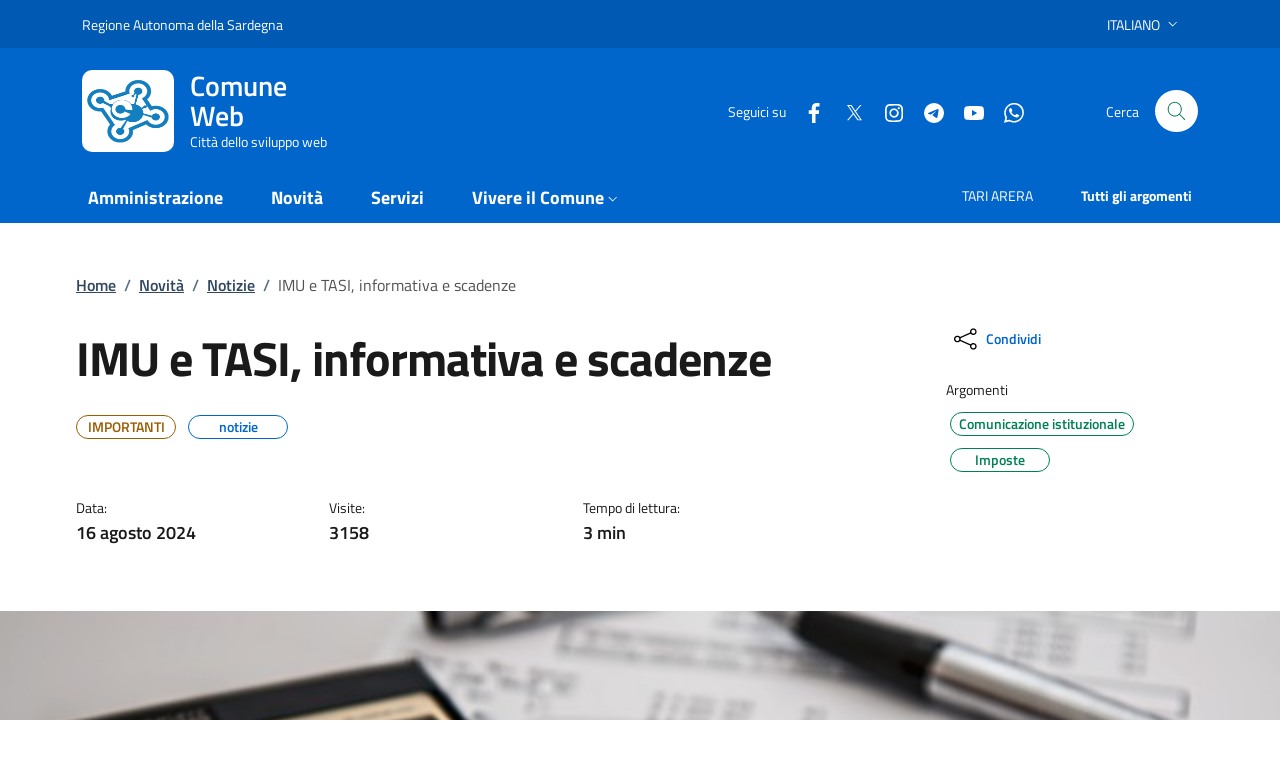

--- FILE ---
content_type: text/html; charset=UTF-8
request_url: https://www.comuneweb.ollsys.com/index.php/tzente/articoli/9
body_size: 11534
content:
<!DOCTYPE html>
<html lang="it">
	<head>
		<!-- Required meta tags -->
		<meta charset="utf-8" />
		<meta name="viewport" content="width=device-width, initial-scale=1, shrink-to-fit=no" />
		<meta name="author" content="Comune Web" />
		<meta name="keywords" content="ollsys, nuoro, tzente, comune, demo, comuneweb, ollsys" />
		
					<meta property="og:title" content="IMU e TASI, informativa e scadenze" />
			<meta property="og:description" content="Lorem ipsum dolor sit amet, consectetuer adipiscing elit. Aenean commodo ligula eget dolor. Aenean massa. Cum sociis natoque penatibus et magnis dis parturient montes, nascetur ridiculus mus.
Donec quam felis, ultricies nec, pellentesque eu, pretium quis, sem. Nulla consequat massa quis enim. Donec pede justo, fringilla vel, aliquet nec, vulputate eget, arcu. In enim justo, rhoncus ut, imperdiet a, venenatis vitae, justo.
Nullam dictum felis eu pede mollis pretium. Integer tincidunt. Cras dapibus. Vivamus elementum semper nisi. Aenean vulputate eleifend tellus. Aenean leo ligula, porttitor eu, consequat vitae, eleifend ac, enim. Aliquam lorem ante, dapibus in, viverra quis, feugiat a, tellus.
Phasellus viverra nulla ut metus varius laoreet. Quisque rutrum. Aenean imperdiet. Etiam ultricies nisi vel augue. Curabitur ullamcorper ultricies nisi. Nam eget dui. Etiam rhoncus.
Maecenas tempus, tellus eget condimentum rhoncus, sem quam semper libero, sit amet adipiscing sem neque sed ipsum. Nam quam nunc, blandit vel, luctus pulvinar, hendrerit id, lorem. Maecenas nec odio et ante tincidunt tempus. Donec vitae sapien ut libero venenatis faucibus. Nullam quis ante. Etiam sit amet orci eget eros faucibus tincidunt. Duis leo. Sed fringilla mauris sit amet nibh. Donec sodales sagittis magna. Sed consequat, leo eget bibendum sodales, augue velit cursus nunc," />
			<meta property="og:image" content="https://www.comuneweb.ollsys.com/uploads/articoli/calculator-385506_6401.jpg" />
			<meta property="og:type" content="article" />
				
		
		
				
		<meta property="og:url" content="https://www.comuneweb.ollsys.com/index.php/tzente/articoli/9" />
		<meta name="description" content="">
		<meta name="theme-color" content=“#0066CC”/>

		<link rel="shortcut icon" type="image/png" href="https://www.comuneweb.ollsys.com/uploads/images/favicon-demo.png"/>
		<!-- CSS -->
		<link rel="stylesheet" href="/shared/agid/css/fonts.css">
		<link rel="stylesheet" media="screen" href="/shared/agid/css/bootstrap-italia.min.css">
		<link rel="stylesheet" href="/shared/agid/css/ollsys.css">
		<link rel="stylesheet" href="/shared/css/fontawesome/all.css">

		
		<title>Comune Web - IMU e TASI, informativa e scadenze</title>
	</head>

	<body>

		<header class="it-header-wrapper it-header-sticky" data-bs-toggle="sticky" data-bs-position-type="fixed" data-bs-sticky-class-name="is-sticky" data-bs-target="#header-nav-wrapper">

	<!-- Slim header -->
	<div class="it-header-slim-wrapper">
	<div class="container">
		<div class="row">
		<div class="col-12">
			<div class="it-header-slim-wrapper-content">
				
								<a class="d-lg-block navbar-brand" target="_blank" href="https://www.regione.sardegna.it/" aria-label="Vai al portale Regione Autonoma della Sardegna" title="Vai al portale Regione Autonoma della Sardegna">Regione Autonoma della Sardegna</a>

			<div class="it-header-slim-right-zone">
					<!-- <div data-element="feedback" class="nav-item dropdown pe-3">
						<a class="nav-link dropdown-toggle" href="" title="">
							<svg class="icon valuta me-1">
								<use href="/shared/agid/svg/sprite.svg#it-pencil"></use>
							</svg>
														
						</a>
					</div> -->

					
											<div class="nav-item dropdown">
							<a class="nav-link dropdown-toggle" href="#" data-bs-toggle="dropdown" aria-expanded="false">
							<span>Italiano</span>
							<svg class="icon d-none d-lg-block">
								<use href="/shared/agid/svg/sprite.svg#it-expand"></use>
							</svg>
							</a>
							<div class="dropdown-menu">
							<div class="row">
								<div class="col-12">
								<div class="link-list-wrapper">
									<ul class="link-list">
																			<li><a class="list-item" href="?lingua=102"><span>Sardo</span></a></li>
																		</ul>
								</div>
								</div>
							</div>
							</div>
						</div>
									<!--
				<div class="it-access-top-wrapper">
				<a class="btn btn-primary btn-sm" href="#">Accedi</a>
				</div>
				-->
			</div>
			</div>
		</div>
		</div>
	</div>
	</div>
	
	<!-- Header Centrale -->
	<div class="it-nav-wrapper">
		<div class="it-header-center-wrapper">
			<div class="container">
				<div class="row">
					<div class="col-12">
					<div class="it-header-center-content-wrapper">
						<div class="it-brand-wrapper">
						<a href="https://www.comuneweb.ollsys.com/index.php">
							<img 
								class="logo" 
								height="82"
								src="https://www.comuneweb.ollsys.com/uploads/images/stemma-demo.png" 
								alt="Comune Web" 
																							>
							<div class="it-brand-text">
								<h2>Comune Web</h2>
								<div class="it-brand-tagline d-none d-md-block">Città dello sviluppo web</div>
							</div>
						</a>
						</div>
						<div class="it-right-zone">
						<div class="it-socials d-none d-md-flex">
							<span>Seguici su</span>
							<ul>
														<li>
								<a href="https://it-it.facebook.com/" aria-label="Facebook" target="_blank">
								<svg class="icon">
									<use href="/shared/agid/svg/sprite.svg#it-facebook"></use>
								</svg>
								</a>
							</li>
														<li>
								<a href="https://twitter.com/?lang=it" aria-label="Twitter" target="_blank">
								<svg class="icon">
									<use href="/shared/agid/svg/sprite.svg#it-twitter"></use>
								</svg>
								</a>
							</li>
														<li>
								<a href="https://www.instagram.com/?hl=it" aria-label="Instagram" target="_blank">
								<svg class="icon">
									<use href="/shared/agid/svg/sprite.svg#it-instagram"></use>
								</svg>
								</a>
							</li>
														<li>
								<a href="https://web.telegram.org/k/" aria-label="Telegram" target="_blank">
								<svg class="icon">
									<use href="/shared/agid/svg/sprite.svg#it-telegram"></use>
								</svg>
								</a>
							</li>
														<li>
								<a href="http://www.youtube.com/my_live_events" aria-label="YouTube" target="_blank">
								<svg class="icon">
									<use href="/shared/agid/svg/sprite.svg#it-youtube"></use>
								</svg>
								</a>
							</li>
														<li>
								<a href="https://web.whatsapp.com/" aria-label="WhatsApp" target="_blank">
								<svg class="icon">
									<use href="/shared/agid/svg/sprite.svg#it-whatsapp"></use>
								</svg>
								</a>
							</li>
														</ul>
						</div>
						<div class="it-search-wrapper">
							<span class="d-none d-md-block">Cerca</span>
							<!-- <a class="search-link rounded-icon" aria-label="Cerca nel sito" href="">
							<svg class="icon"><use href="/shared/agid/svg/sprite.svg#it-search"></use></svg>
							</a> -->
							<button class="search-link rounded-icon" type="button" data-bs-toggle="modal" data-bs-target="#search-modal" aria-label="Cerca nel sito" data-focus-mouse="false">
								<svg class="icon">
									<use href="/shared/agid/svg/sprites.svg#it-search"></use>
								</svg>
							</button>
						</div>
						</div>
					</div>
					</div>
				</div>
			</div>
		</div>
	
		<!-- Header Nav -->
		<div class="it-header-navbar-wrapper">
			<div class="container">
			<div class="row">
				<div class="col-12">
				<!--start nav-->
				<nav class="navbar navbar-expand-lg has-megamenu">
					<button class="custom-navbar-toggler" type="button" aria-controls="nav0" aria-expanded="false" aria-label="Mostra/nascondi navigazione" data-bs-target="#nav0" data-bs-toggle="navbarcollapsible" data-focus-mouse="false">
					<svg class="icon icon-white">
						<use href="/shared/agid/svg/sprites.svg#it-burger"></use>
					</svg>
					</button>
					<div class="navbar-collapsable" id="nav0" aria-hidden="true" style="display: none;">
					<div class="overlay fade" style="display: none;"></div>
					<div class="close-div">
						<button class="btn close-menu" type="button" data-focus-mouse="false">
							<span class="visually-hidden">Nascondi la navigazione</span>
							<svg class="icon">
								<use href="/shared/agid/svg/sprites.svg#it-close-big"></use>
							</svg>
						</button>
					</div>
					<div class="menu-wrapper">
						<ul data-element="main-navigation" class="navbar-nav">
						
												
															<li class="nav-item dropdown megamenu">
									<a 
										data-element="management" 
										class="nav-link dropdown-toggle pt-3 pb-2" 
										href="https://www.comuneweb.ollsys.com/index.php/tzente/amministrazione" 
										 
										aria-expanded="false"
									>
										<span><strong>Amministrazione</strong></span>
																			</a>
									<div class="dropdown-menu">
										<div class="row">
											<div class="col-lg-4 col-md-12">
												<div class="link-list-wrapper pt-3 pb-2">
													<ul class="link-list">
														<li>
															<h3>Organi di Governo</h3>
														</li>
																																												<li>
																<a data-element="management-category-link" class="list-item" href="https://www.comuneweb.ollsys.com/index.php/tzente/sindaco" title="Sindaco">
																	<span><strong>Sindaco</strong></span>
																</a>
															</li>
																																																											<li>
																<a data-element="management-category-link" class="list-item" href="https://www.comuneweb.ollsys.com/index.php/tzente/giunta" title="Giunta">
																	<span><strong>Giunta</strong></span>
																</a>
															</li>
																																																											<li>
																<a data-element="management-category-link" class="list-item" href="https://www.comuneweb.ollsys.com/index.php/tzente/consiglio" title="Consiglio">
																	<span><strong>Consiglio</strong></span>
																</a>
															</li>
																																										</ul>
												</div>
											</div>
											<div class="col-lg-4 col-md-12">
												<div class="link-list-wrapper">
													<ul class="link-list">
														<li>
															<h3>Aree Amministrative</h3>
														</li>
														<li>
															<a 
																class="list-item" 
																href="https://www.comuneweb.ollsys.com/index.php/tzente/uffici" 
																title="Uffici"
																>
																<span>
																	Uffici																</span>
															</a>
														</li>
													</ul>
												</div>
											</div>
											<div class="col-lg-4 col-md-12">
												<div class="link-list-wrapper pt-3 pb-2">
													<ul class="link-list">
														<li>
															<h3>Documenti e Dati</h3>
														</li>
														<li>
															<a 
																class="list-item" 
																href="https://www.comuneweb.ollsys.com/index.php/tzente/modulistica" 
																title="Modulistica"
																>
																<span>
																	Modulistica																</span>
															</a>
														</li>
														<li>
															<a 
																class="list-item" 
																href="https://www.comuneweb.ollsys.com/index.php/tzente/statuto" 
																title="Statuto"
																>
																<span>
																Statuto																</span>
															</a>
														</li>
														<li>
															<a 
																class="list-item" 
																href="https://www.comuneweb.ollsys.com/index.php/tzente/regolamenti" 
																title="Regolamenti"
																>
																<span>
																	Regolamenti																</span>
															</a>
														</li>
													</ul>
												</div>
											</div>
										</div>
									</div>
								</li>
								
													
												
															<li class="nav-item dropdown">
									<a 
										data-element="news" 
										class="nav-link dropdown-toggle pt-3 pb-2" 
										href="/index.php/tzente/novita" 
										 
										aria-expanded="false"
									>
										<span><strong>Novità</strong></span>
																			</a>
									<div class="dropdown-menu">
									<div class="link-list-wrapper ">
										<ul class="link-list">
																					<li><a data-element="news-category-link" lass="list-item" href="https://www.comuneweb.ollsys.com/index.php/tzente/comunicazioni"><span>Notizie</span></a></li>
																					<li><a data-element="news-category-link" lass="list-item" href="https://www.comuneweb.ollsys.com/index.php/tzente/avvisi"><span>Avvisi</span></a></li>
																					<li><a data-element="news-category-link" lass="list-item" href="https://www.comuneweb.ollsys.com/index.php/tzente/scadenze"><span>Scadenze</span></a></li>
																				</ul>
									</div>
									</div>
								</li>
													
												
															<li class="nav-item">
									<a data-element="all-services" class="nav-link pt-3 pb-2" href="https://www.comuneweb.ollsys.com/index.php/tzente/servizi" aria-expanded="false">
									<span><strong>Servizi</strong></span>
									</a>
								</li>
													
												
															<li class="nav-item dropdown megamenu">
									<a 
										class="nav-link dropdown-toggle pt-3 pb-2" 
										data-element="live" 
										href="#" 
										data-bs-toggle="dropdown"  
										aria-expanded="false"
										>
										<span><strong>Vivere il Comune</strong></span>
																					<svg class="icon icon-xs">
												<use href="/shared/agid/svg/sprite.svg#it-expand"></use>
											</svg>
																			</a>
									<div class="dropdown-menu">
										<div class="row">
											<div class="col-lg-6 col-md-12">
												<div class="link-list-wrapper">
													<ul class="link-list">
														<li>
															<h3>Luoghi</h3>
														</li>
																													<li>
																<a data-element="live-button-locations" class="list-item" href="https://www.comuneweb.ollsys.com/index.php/tzente/pagine/paese" title="Il Paese">
																	<span>Il Paese </span>
																</a>
															</li>
																											</ul>
												</div>
											</div>
											<div class="col-lg-6 col-md-12">
												<div class="link-list-wrapper">
													<ul class="link-list">
														<li>
															<h3>Eventi</h3>
														</li>
														<li>
															<a data-element=“live-button-events” class="list-item" href="https://www.comuneweb.ollsys.com/index.php/tzente/eventi" title="Eventi">
																<span>Mostra tutti</span>
															</a>
														</li>
													</ul>
												</div>
											</div>
										</div>
									</div>
								</li>
													
												
																				
												
																				
												</ul>
						
						<ul class="navbar-nav navbar-secondary hidden-md">
							
															<li class="nav-item">
									<a class="nav-link" href="https://www.comuneweb.ollsys.com/index.php/tzente/tari_arera/">
										<span>TARI ARERA</span>
									</a>
								</li>
							
							<li class="nav-item">
								<a data-element="all-topics" class="nav-link" href="https://www.comuneweb.ollsys.com/index.php/tzente/argomenti/">
								<span><strong>Tutti gli argomenti</strong></span>
								</a>
							</li>
						</ul>

					</div>
					</div>
				</nav>
				</div>
			</div>
			</div>
		</div>
	</div>

</header>
<main>
	<div class="container">

		<div class="row justify-content-center">
	<div class="col px-lg-4">
    <nav class="breadcrumb-container mt-5 mb-4" aria-label="breadcrumb" style="font-size:.8888888889rem">
      <ol class="breadcrumb p-0" data-element="breadcrumb">

        <li class="breadcrumb-item">
          <a 
            href="https://www.comuneweb.ollsys.com/index.php" 
            title="Home"
            >Home</a><span class="separator">/</span>
        </li>

                            <li class="breadcrumb-item">
            <a href="https://www.comuneweb.ollsys.com/index.php/tzente/novita" title="Novità">Novità</a><span class="separator">/</span>
          </li>
                                      <li class="breadcrumb-item">
            <a href="https://www.comuneweb.ollsys.com/index.php/tzente/comunicazioni/" title="Notizie">Notizie</a><span class="separator">/</span>
          </li>
                                        <li class="breadcrumb-item active">
              <span>IMU e TASI, informativa e scadenze</span>
            </li>
                  
      </ol>
    </nav>
  </div>
</div>
		<div class="row">
			<div class="col-lg-8 px-lg-4 py-lg-2">
				<div class="row">
					<div class="col">
						<h1>IMU e TASI, informativa e scadenze</h1>
						<div class="mt-4">
															<div class="chip chip-simple chip-warning">
									<span class="chip-label text-uppercase">Importanti</span>
								</div>
							
															<div class="chip chip-simple chip-primary">
									<span class="chip-label">notizie</span>
								</div>
													</div>
					</div>
				</div>
				<div class="row mt-5 mb-4">

					
											<div class="col-4">
							<small>Data:</small>
							<p class="fw-semibold text-monospace">16 agosto 2024</p>
						</div>
						<div class="col-4">
							<small>Visite:</small>
							<p class="fw-semibold">3158</p>
						</div>

						<div class="col-4">
							<small>Tempo di lettura:</small>
							<p class="fw-semibold">
								3 min
							</p>
						</div>
									</div>
			</div>
			<div class="col-lg-3 offset-lg-1">
				<!-- CONDIVIDI -->
				<div class="mb-4">
<div class="dropdown d-inline">
  <button class="btn btn-dropdown dropdown-toggle" type="button" id="shareActions" data-bs-toggle="dropdown" aria-haspopup="true" aria-expanded="false">
	<svg class="icon">
	  <use xlink:href="/shared/agid/svg/sprite.svg#it-share"></use>
	</svg>
	<small>Condividi</small>
  </button>
  <div class="dropdown-menu shadow-lg" aria-labelledby="shareActions">
	<div class="link-list-wrapper">
	  <ul class="link-list">
		<li>
		  <a class="list-item d-lg-none" href="whatsapp://send?text=https://www.comuneweb.ollsys.com/index.php/tzente/articoli/9" title="Whatsapp" onClick="condividi_wa()">
			<svg class="icon">
			  <use xlink:href="/shared/agid/svg/sprite.svg#it-whatsapp"></use>
			</svg>
			<span>Whatsapp</span>
		  </a>
		</li>
		<li>
		  <a class="list-item" href="https://telegram.me/share/url?url=https://www.comuneweb.ollsys.com/index.php/tzente/articoli/9" title="Telegram" target="_blank" onClick="condividi_tg()">
			<svg class="icon">
			  <use xlink:href="/shared/agid/svg/sprite.svg#it-telegram"></use>
			</svg>
			<span>Telegram</span>
		  </a>
		</li>
		<li>
		  <a class="list-item" href="https://www.facebook.com/sharer/sharer.php?u=https://www.comuneweb.ollsys.com/index.php/tzente/articoli/9" title="Facebook" target="_blank" onClick="condividi_fb()">
			<svg class="icon">
			  <use xlink:href="/shared/agid/svg/sprite.svg#it-facebook"></use>
			</svg>
			<span>Facebook</span>
		  </a>
		</li>
		<li>
		  <a class="list-item" href="https://twitter.com/home?status=https://www.comuneweb.ollsys.com/index.php/tzente/articoli/9" title="Twitter" target="_blank" onClick="condividi_tw()">
			<svg class="icon">
			  <use xlink:href="/shared/agid/svg/sprite.svg#it-twitter"></use>
			</svg>
			<span>Twitter</span>
		  </a>
		</li>
		<li>
		  <a class="list-item" href="mailto:?&amp;body=https://www.comuneweb.ollsys.com/index.php/tzente/articoli/9" title="Email" onClick="condividi_email()">
			<svg class="icon">
			  <use xlink:href="/shared/agid/svg/sprite.svg#it-mail"></use>
			</svg>
			<span>Email</span>
		  </a>
		</li>
	  </ul>
	</div>
  </div>
</div>
</div>
	<script>
		function condividi_wa(){
			$.ajax({
			 type: 'POST',
			 url: 'https://www.comuneweb.ollsys.com/index.php/tzente/condividi', 
			 data: {
				 social: 'condividi_wa',
				 tipo: 'articoli',
				 id: '9',
				 condividi: '8',
			 }
			});
		};
				
		function condividi_tg(){
			$.ajax({
			 type: 'POST',
			 url: 'https://www.comuneweb.ollsys.com/index.php/tzente/condividi', 
			 data: {
				 social: 'condividi_tg',
				 tipo: 'articoli',
				 id: '9',
				 condividi: '7',
			 }
			});
		};
		
		function condividi_fb(){
			$.ajax({
			 type: 'POST',
			 url: 'https://www.comuneweb.ollsys.com/index.php/tzente/condividi', 
			 data: {
				 social: 'condividi_fb',
				 tipo: 'articoli',
				 id: '9',
				 condividi: '3',
			 }
			});
		};

		function condividi_tw(){
			$.ajax({
			 type: 'POST',
			 url: 'https://www.comuneweb.ollsys.com/index.php/tzente/condividi', 
			 data: {
				 social: 'condividi_tw',
				 tipo: 'articoli',
				 id: '9',
				 condividi: '2',
			 }
			});
		};
		
		function condividi_email(){
			$.ajax({
			 type: 'POST',
			 url: 'https://www.comuneweb.ollsys.com/index.php/tzente/condividi', 
			 data: {
				 social: 'condividi_email',
				 tipo: 'articoli',
				 id: '9',
				 condividi: '1',
			 }
			});
		};
	</script>
				<!-- ARGOMENTI -->
				<div class="my-4">
											<div class="row">
							<span class="mb-2 small">Argomenti</span>
															<a class="text-decoration-none mx-1" href="https://www.comuneweb.ollsys.com/index.php/tzente/argomenti/1" title="ARGOMENTI: Comunicazione istituzionale">
									<div class="chip chip-simple chip-success">
										<span class="chip-label">Comunicazione istituzionale</span>
									</div>
								</a>
															<a class="text-decoration-none mx-1" href="https://www.comuneweb.ollsys.com/index.php/tzente/argomenti/13" title="ARGOMENTI: Imposte">
									<div class="chip chip-simple chip-success">
										<span class="chip-label">Imposte</span>
									</div>
								</a>
													</div>
									</div>
							</div>
		</div>
	</div>

	<div class="container-fluid my-3">
   <div class="row justify-content-center">
            <div class="poster-wrapper position-relative text-center">
         <div class="poster-bg"></div>
         <div class="poster-content">
            <figure class="figure m-0">
               <img
                  id="main-poster"
                  class="figure-img img-fluid m-0"
                  src="https://www.comuneweb.ollsys.com/uploads/articoli/calculator-385506_6401.jpg"
                  alt="IMU e TASI, informativa e scadenze">

            </figure>
         </div>
         <figcaption class="figure-caption text-center pt-3 bg-white mt-0">
            IMU e TASI, informativa e scadenze         </figcaption>
      </div>
   </div>
</div>

<style>
   .poster-wrapper {
      position: relative;
      overflow: hidden;
      display: flex;
      flex-direction: column;
      align-items: center;
   }

   .poster-bg {
      position: absolute;
      top: 0;
      left: 0;
      width: 100%;
      height: 100%;
      background-size: cover;
      background-position: center;
      filter: blur(20px) brightness(0.6);
      z-index: 1;
      transform: scale(1.1);
   }

   .poster-content {
      position: relative;
      z-index: 2;
      width: 100vw;
      text-align: center;
      /* padding: 1rem; */
   }

   .poster-wrapper img {
      max-width: 100%;
      max-height: 65vh;
      height: auto;
      object-fit: contain;
   }

   /* Il figcaption sta sotto, fuori dalla zona di overlay */
   .poster-wrapper figcaption {
      position: relative;
      z-index: 2;
      margin-top: 1rem;
      width: 100vw;
   }
</style>

<script>
   document.addEventListener("DOMContentLoaded", function() {
      const img = document.getElementById("main-poster");
      const bg = document.querySelector(".poster-bg");

      const applyBackground = function() {
         const aspectRatio = img.naturalHeight / img.naturalWidth;
         const minWidthForFullScreen = 640; // puoi aumentare o diminuire questo valore
         const isPortraitOrAlmost = aspectRatio > 0.9 || img.naturalWidth < minWidthForFullScreen;

         console.log(img.naturalWidth);
         console.log(img.naturalHeight);
         console.log(aspectRatio);
         console.log(isPortraitOrAlmost);

         if (isPortraitOrAlmost) {
            bg.style.backgroundImage = `url('${img.src}')`;
            bg.style.display = 'block';
         } else {
            bg.style.display = 'none';
            img.style.width = '100vw';
            img.style.maxWidth = '100vw';
            img.style.height = 'auto';
            img.style.objectFit = 'cover';
         }
      };

      if (img.complete) {
         applyBackground(); // se è già caricata (cache), lo applichiamo subito
      } else {
         img.onload = applyBackground; // altrimenti attendiamo il caricamento
      }
   });
</script>
	<div class="container">
		<div class="row border-top row-column-border row-column-menu-left">
			<aside class="col-lg-4">
  <div data-bs-toggle="sticky" data-bs-stackable="true">

    <nav class="navbar it-navscroll-wrapper navbar-expand-lg" aria-label="INDICE DELLA PAGINA" data-bs-navscroll="">
      <div class="navbar-custom" id="navbarNavProgress" style="width:100%">
        <div class="menu-wrapper">
          <div class="link-list-wrapper">
            <div class="accordion border-0">
              <div class="accordion-item">
                <span class="accordion-header" id="accordion-title-one">
                  <button class="accordion-button border-0 pb-10 px-3" type="button" data-bs-toggle="collapse" data-bs-target="#collapse-one" aria-expanded="true" aria-controls="collapse-one">
                    INDICE DELLA PAGINA
                  </button>
                </span>
                <div class="progress">
                  <div class="progress-bar it-navscroll-progressbar" role="progressbar" aria-valuenow="0" aria-valuemin="0" aria-valuemax="100" style="width: 0%;"></div>
                </div>
                <div id="collapse-one" class="accordion-collapse collapse show" role="region" aria-labelledby="accordion-title-one">
                  <div class="accordion-body px-0">
                    <ul class="link-list" data-element="page-index">

                                                                  <li class="nav-item active">
                        <a class="nav-link active" href="#testo">
                          <span>Contenuto</span>
                        </a>
                      </li>
                                                                  <li class="nav-item ">
                        <a class="nav-link " href="#autore">
                          <span>A cura di</span>
                        </a>
                      </li>
                                            
                                          </ul>
                  </div>
                </div>
              </div>
            </div>
          </div>
        </div>
      </div>
    </nav>


  </div>
</aside>
			<section class="col-lg-8 it-page-sections-container">
				<article id="testo" class="it-page-section anchor-offset mb-5">
					
										<p>Lorem ipsum dolor sit amet, consectetuer adipiscing elit. Aenean commodo ligula eget dolor. Aenean massa. Cum sociis natoque penatibus et magnis dis parturient montes, nascetur ridiculus mus.</p>
<p>Donec quam felis, ultricies nec, pellentesque eu, pretium quis, sem. Nulla consequat massa quis enim. Donec pede justo, fringilla vel, aliquet nec, vulputate eget, arcu. In enim justo, rhoncus ut, imperdiet a, venenatis vitae, justo.</p>
<p>Nullam dictum felis eu pede mollis pretium. Integer tincidunt. Cras dapibus. Vivamus elementum semper nisi. Aenean vulputate eleifend tellus. Aenean leo ligula, porttitor eu, consequat vitae, eleifend ac, enim. Aliquam lorem ante, dapibus in, viverra quis, feugiat a, tellus.</p>
<p>Phasellus viverra nulla ut metus varius laoreet. Quisque rutrum. Aenean imperdiet. Etiam ultricies nisi vel augue. Curabitur ullamcorper ultricies nisi. Nam eget dui. Etiam rhoncus.</p>
<p>Maecenas tempus, tellus eget condimentum rhoncus, sem quam semper libero, sit amet adipiscing sem neque sed ipsum. Nam quam nunc, blandit vel, luctus pulvinar, hendrerit id, lorem. Maecenas nec odio et ante tincidunt tempus. Donec vitae sapien ut libero venenatis faucibus. Nullam quis ante. Etiam sit amet orci eget eros faucibus tincidunt. Duis leo. Sed fringilla mauris sit amet nibh. Donec sodales sagittis magna. Sed consequat, leo eget bibendum sodales, augue velit cursus nunc,</p>
					
														</article>

				
				<h3 class="text-secondary mb-3 mt-5 it-page-section anchor-offset" id="autore">A cura di</h3>
				<div class="row">
					<div class="col-12 col-sm-8 col-xl-6">
						<div class="card-wrapper rounded h-auto">
							<div class="card card-teaser card-teaser-info rounded shadow-sm p-4">
								<div class="card-body pe-3">
									<h5 class="card-title">
										<a class="text-decoration-none" href="https://www.comuneweb.ollsys.com/index.php">
											Comune Web										</a>
									</h5>
									<div class="card-text">
										Viale Repubblica, 170, Nuoro, NU									</div>
								</div>
								<div class="avatar size-xl">
									<img src="https://www.comuneweb.ollsys.com/uploads/images/stemma-demo.png" alt="Logo">
								</div>
							</div>
						</div>
					</div>
					<div class="col-12 col-sm-4 col-xl-6">
						<!-- <h6><small>Persone</small></h6>
                  <ul class="d-flex flex-wrap gap-1 mt-2">
                    <li>
                      <a class="chip chip-simple" href="#" data-focus-mouse="false">
                        <span class="chip-label">Mario Rossi</span>
                      </a>
                    </li>
                    <li>
                      <a class="chip chip-simple" href="#">
                        <span class="chip-label">Alessandro Bianchi</span>
                      </a>
                    </li>
                  </ul> -->
					</div>
				</div>

									<article id="ultimo-aggiornamento" class="anchor-offset mt-5">
						<h4 class="h6">Ultimo aggiornamento: <span class="h6 fw-normal">07/03/2025, 11:58</span></h4>
					</article>
				
				
			</section>
		</div>
	</div>

	<section id="contenuti-correlati">
		<div class="section section-muted section-inset-shadow">
			<div class="section-content">
				<div class="container">
											<div class="row">
							<div class="col">
								<div class="card-wrapper card-teaser-wrapper card-teaser-wrapper-equal card-teaser-block-2">
									<div class="card card-teaser card-column shadow my-3 rounded">
										<div class="card-header">
											<svg class="icon">
												<use xlink:href="/shared/agid/svg/sprite.svg#it-arrow-left-circle"></use>
											</svg>
											<h5 class="card-title">
												Articolo precedente											</h5>
										</div>
										<div class="card-body">
											<div class="link-list-wrapper mt-3">
												<ul class="link-list">
																											<li>
															<a class="list-item" href="https://www.comuneweb.ollsys.com/index.php/tzente/articoli/30" title="Convocazione Consiglio Comunale">
																<span>Convocazione Consiglio Comunale</span>
															</a>
														</li>
																									</ul>
											</div>
										</div>
									</div>
									<div class="card card-teaser card-column shadow my-3 rounded">
										<div class="card-header">
											<svg class="icon">
												<use xlink:href="/shared/agid/svg/sprite.svg#it-arrow-right-circle"></use>
											</svg>
											<h5 class="card-title">
												Articolo successivo											</h5>
										</div>
										<div class="card-body">
											<div class="link-list-wrapper mt-3">
												<ul class="link-list">
																											<li>
															<a class="list-item" href="https://www.comuneweb.ollsys.com/index.php/tzente/articoli/21" title="Concorso per erboristi">
																<span>Concorso per erboristi</span>
															</a>
														</li>
																									</ul>
											</div>
										</div>
									</div>
								</div>
							</div>
						</div>
										<div class="row">
						<div class="col">
							<div class="card-wrapper card-teaser-wrapper card-teaser-wrapper-equal card-teaser-block-3">
								<div class="card card-teaser card-column shadow my-3 rounded">
									<div class="card-header">
										<svg class="icon">
											<use xlink:href="/shared/agid/svg/sprite.svg#it-folder"></use>
										</svg>
										<h5 class="card-title">
											Correlati										</h5>
									</div>
									<div class="card-body">
										<div class="link-list-wrapper mt-3">
											<ul class="link-list">
																									<li>
														<a class="list-item" href="https://www.comuneweb.ollsys.com/index.php/tzente/articoli/21" title="Concorso per erboristi">
															<span>Concorso per erboristi</span>
														</a>
													</li>
																							</ul>
										</div>
									</div>
								</div>
								<div class="card card-teaser card-column shadow my-3 rounded">
									<div class="card-header">
										<svg class="icon">
											<use xlink:href="/shared/agid/svg/sprite.svg#it-password-visible"></use>
										</svg>
										<h5 class="card-title">
											Popolari										</h5>
									</div>
									<div class="card-body">
										<div class="link-list-wrapper mt-3">
											<ul class="link-list">
																									<li>
														<a class="list-item" href="https://www.comuneweb.ollsys.com/index.php/tzente/articoli/23" title="PMI, tutti gli strumenti utili">
															<span>PMI, tutti gli strumenti utili</span>
														</a>
													</li>
																									<li>
														<a class="list-item" href="https://www.comuneweb.ollsys.com/index.php/tzente/articoli/21" title="Concorso per erboristi">
															<span>Concorso per erboristi</span>
														</a>
													</li>
																									<li>
														<a class="list-item" href="https://www.comuneweb.ollsys.com/index.php/tzente/articoli/29" title="Manutenzione in corso semaforo Via Roma/Via Milano">
															<span>Manutenzione in corso semaforo Via Roma/Via Milano</span>
														</a>
													</li>
																									<li>
														<a class="list-item" href="https://www.comuneweb.ollsys.com/index.php/tzente/articoli/30" title="Convocazione Consiglio Comunale">
															<span>Convocazione Consiglio Comunale</span>
														</a>
													</li>
																							</ul>
										</div>
									</div>
								</div>
								<div class="card card-teaser card-column shadow my-3 rounded">
									<div class="card-header">
										<svg class="icon">
											<use xlink:href="/shared/agid/svg/sprite.svg#it-calendar"></use>
										</svg>
										<h5 class="card-title">
											Recenti										</h5>
									</div>
									<div class="card-body">
										<div class="link-list-wrapper mt-3">
											<ul class="link-list">
																									<li>
														<a class="list-item" href="https://www.comuneweb.ollsys.com/index.php/tzente/articoli/29" title="Manutenzione in corso semaforo Via Roma/Via Milano">
															<span>Manutenzione in corso semaforo Via Roma/Via Milano</span>
														</a>
													</li>
																									<li>
														<a class="list-item" href="https://www.comuneweb.ollsys.com/index.php/tzente/articoli/23" title="PMI, tutti gli strumenti utili">
															<span>PMI, tutti gli strumenti utili</span>
														</a>
													</li>
																									<li>
														<a class="list-item" href="https://www.comuneweb.ollsys.com/index.php/tzente/articoli/31" title="Assemblea pubblica, incontro con i cittadini">
															<span>Assemblea pubblica, incontro con i cittadini</span>
														</a>
													</li>
																									<li>
														<a class="list-item" href="https://www.comuneweb.ollsys.com/index.php/tzente/articoli/90" title="Luogo del Web">
															<span>Luogo del Web</span>
														</a>
													</li>
																							</ul>
										</div>
									</div>
								</div>
							</div>
						</div>
					</div>
				</div>
			</div>
		</div>
	</section>

</main><section class="section bg-primary py-5">
  <div class="container">
    <div class="row d-flex justify-content-center">
      <div class="col-12 col-lg-6 p-lg-0 px-4">
        <div class="cmp-rating pt-lg-80 pb-lg-80" id="rating">
          <div class="card shadow card-wrapper p-4" data-element="feedback">
            <div class="cmp-rating__card-first">
              <div class="card-header border-0 p-0 mb-2">
                  <h2 class="h5 mb-0" data-element="feedback-title">Quanto sono chiare le informazioni su questa pagina?</h2>
              </div>
              <div class="card-body p-0">
                <fieldset class="rating">
                  <legend class="visually-hidden">Valuta da 1 a 5 stelle la pagina</legend>
                  <input type="radio" id="star5a" name="ratingA" value="5">
                  <label class="full rating-star active" for="star5a" data-element="feedback-rate-5">
                    <svg class="icon icon-sm" role="img" aria-labelledby="first-star" viewBox="0 0 24 24" xmlns="http://www.w3.org/2000/svg">
                      <path d="M12 1.7L9.5 9.2H1.6L8 13.9l-2.4 7.6 6.4-4.7 6.4 4.7-2.4-7.6 6.4-4.7h-7.9L12 1.7z"></path>
                      <path fill="none" d="M0 0h24v24H0z"></path>
                    </svg>
                    <span class="visually-hidden" id="first-star">Valuta 5 stelle su 5</span>
                  </label>
                  <input type="radio" id="star4a" name="ratingA" value="4">
                  <label class="full rating-star active" for="star4a" data-element="feedback-rate-4">
                    <svg class="icon icon-sm" role="img" aria-labelledby="second-star" viewBox="0 0 24 24" xmlns="http://www.w3.org/2000/svg">
                      <path d="M12 1.7L9.5 9.2H1.6L8 13.9l-2.4 7.6 6.4-4.7 6.4 4.7-2.4-7.6 6.4-4.7h-7.9L12 1.7z"></path>
                      <path fill="none" d="M0 0h24v24H0z"></path>
                    </svg>
                    <span class="visually-hidden" id="second-star">Valuta 4 stelle su 5</span>
                  </label>
                  <input type="radio" id="star3a" name="ratingA" value="3">
                  <label class="full rating-star active" for="star3a" data-element="feedback-rate-3">
                    <svg class="icon icon-sm" role="img" aria-labelledby="third-star" viewBox="0 0 24 24" xmlns="http://www.w3.org/2000/svg">
                      <path d="M12 1.7L9.5 9.2H1.6L8 13.9l-2.4 7.6 6.4-4.7 6.4 4.7-2.4-7.6 6.4-4.7h-7.9L12 1.7z"></path>
                      <path fill="none" d="M0 0h24v24H0z"></path>
                    </svg>
                    <span class="visually-hidden" id="third-star">Valuta 3 stelle su 5</span>
                  </label>
                  <input type="radio" id="star2a" name="ratingA" value="2">
                  <label class="full rating-star active" for="star2a" data-element="feedback-rate-2">
                    <svg class="icon icon-sm" role="img" aria-labelledby="fourth-star" viewBox="0 0 24 24" xmlns="http://www.w3.org/2000/svg">
                      <path d="M12 1.7L9.5 9.2H1.6L8 13.9l-2.4 7.6 6.4-4.7 6.4 4.7-2.4-7.6 6.4-4.7h-7.9L12 1.7z"></path>
                      <path fill="none" d="M0 0h24v24H0z"></path>
                    </svg>
                    <span class="visually-hidden" id="fourth-star">Valuta 2 stelle su 5</span>
                  </label>
                  <input type="radio" id="star1a" name="ratingA" value="1">
                  <label class="full rating-star active" for="star1a" data-element="feedback-rate-1">
                    <svg class="icon icon-sm" role="img" aria-labelledby="fifth-star" viewBox="0 0 24 24" xmlns="http://www.w3.org/2000/svg">
                      <path d="M12 1.7L9.5 9.2H1.6L8 13.9l-2.4 7.6 6.4-4.7 6.4 4.7-2.4-7.6 6.4-4.7h-7.9L12 1.7z"></path>
                      <path fill="none" d="M0 0h24v24H0z"></path>
                    </svg>
                    <span class="visually-hidden" id="fifth-star">Valuta 1 stelle su 5</span>
                  </label>
                </fieldset>
              </div>
            </div>
            <div class="cmp-rating__card-second d-none" data-step="3">
              <div class="card-header border-0 mb-0">
                <h2 class="h5 mb-0" id="rating-feedback">Grazie, il tuo parere ci aiuterà a migliorare il
                  servizio!</h2>
              </div>
            </div>
            <div class="form-rating d-none mt-3">
              <div class="d-none" data-step="1">
                <div class="cmp-steps-rating">
                  <fieldset class="fieldset-rating-one d-none" data-element="feedback-rating-positive">
                    <legend class="iscrizioni-header w-100">
                      <h3 class="h5 step-title d-flex flex-column flex-lg-row align-items-lg-center justify-content-between drop-shadow">
                        <span class="d-block text-wrap" data-element="feedback-rating-question">
                          Quali sono stati gli aspetti che hai preferito?
                        </span>
                        <span class="step">1/2</span>
                      </h3>
                    </legend>
                    <div class="cmp-steps-rating__body">
                      <div class="cmp-radio-list">
                        <div class="card card-teaser shadow-rating">
                          <div class="card-body">
                            <div class="form-check m-0">
                              <div class="radio-body border-bottom border-light cmp-radio-list__item">
                                <input name="rating1" type="radio" id="radio-1">
                                <label for="radio-1" class="active" data-element="feedback-rating-answer">Le indicazioni erano chiare</label>
                              </div>
                              <div class="radio-body border-bottom border-light cmp-radio-list__item">
                                <input name="rating1" type="radio" id="radio-2">
                                <label for="radio-2" class="active" data-element="feedback-rating-answer">Le indicazioni erano complete</label>
                              </div>
                              <div class="radio-body border-bottom border-light cmp-radio-list__item">
                                <input name="rating1" type="radio" id="radio-3">
                                <label for="radio-3" class="active" data-element="feedback-rating-answer">Capivo sempre che stavo procedendo correttamente</label>
                              </div>
                              <div class="radio-body border-bottom border-light cmp-radio-list__item">
                                <input name="rating1" type="radio" id="radio-4">
                                <label for="radio-4" class="active" data-element="feedback-rating-answer">Non ho avuto problemi tecnici</label>
                              </div>
                              <div class="radio-body border-bottom border-light cmp-radio-list__item">
                                <input name="rating1" type="radio" id="radio-5">
                                <label for="radio-4" class="active" data-element="feedback-rating-answer">Altro</label>
                              </div>
                            </div>
                          </div>
                        </div>
                      </div>
                    </div>
                  </fieldset>
                  <fieldset class="fieldset-rating-two d-none" data-element="feedback-rating-negative">
                    <legend class="iscrizioni-header w-100">
                      <h3 class="h5 step-title d-flex flex-column flex-lg-row flex-wrap align-items-lg-center justify-content-between drop-shadow">
                        <span class="d-block text-wrap" data-element="feedback-rating-question">
                          Dove hai incontrato le maggiori difficoltà?
                        </span>
                        <span class="step">1/2</span>
                      </h3>
                    </legend>
                    <div class="cmp-steps-rating__body">
                      <div class="cmp-radio-list">
                        <div class="card card-teaser shadow-rating">
                          <div class="card-body">
                            <div class="form-check m-0">
                              <div class="radio-body border-bottom border-light cmp-radio-list__item">
                                <input name="rating2" type="radio" id="radio-6">
                                <label for="radio-6" class="active" data-element="feedback-rating-answer">A volte le indicazioni non erano chiare</label>
                              </div>
                              <div class="radio-body border-bottom border-light cmp-radio-list__item">
                                <input name="rating2" type="radio" id="radio-7">
                                <label for="radio-7" class="active" data-element="feedback-rating-answer">A volte le indicazioni non erano complete</label>
                              </div>
                              <div class="radio-body border-bottom border-light cmp-radio-list__item">
                                <input name="rating2" type="radio" id="radio-8">
                                <label for="radio-8" class="active" data-element="feedback-rating-answer">A volte non capivo se stavo procedendo correttamente</label>
                              </div>
                              <div class="radio-body border-bottom border-light cmp-radio-list__item">
                                <input name="rating2" type="radio" id="radio-9">
                                <label for="radio-9" class="active" data-element="feedback-rating-answer">Ho avuto problemi tecnici</label>
                              </div>
                              <div class="radio-body border-bottom border-light cmp-radio-list__item">
                                <input name="rating2" type="radio" id="radio-10">
                                <label for="radio-10" class="active" data-element="feedback-rating-answer">Altro</label>
                              </div>
                            </div>
                          </div>
                        </div>
                      </div>
                    </div>
                  </fieldset>
                </div>
              </div>
              <div class="d-none" data-step="2">
                <div class="cmp-steps-rating">
                  <fieldset>
                    <legend class="iscrizioni-header w-100">
                      <h3 class="h5 step-title d-flex flex-column flex-lg-row flex-wrap align-items-lg-center justify-content-between drop-shadow">
                        <span class="d-block text-wrap">
                          Vuoi aggiungere altri dettagli?
                        </span>
                        <span class="step">2/2</span>
                      </h3>
                    </legend>
                    <div class="cmp-steps-rating__body">
                      <div class="form-group">
                        <label for="formGroupExampleInputWithHelp" class="">Dettaglio</label>
                        <input type="text" class="form-control" id="formGroupExampleInputWithHelp" aria-describedby="formGroupExampleInputWithHelpDescription" maxlength="200" data-element="feedback-input-text">
                        <small id="formGroupExampleInputWithHelpDescription" class="form-text">
                          Inserire massimo 200 caratteri
                        </small>
                      </div>
                    </div>
                  </fieldset>
                </div>
              </div>
              <div class="d-flex flex-nowrap pt-4 w-100 justify-content-center button-shadow">
                <button class="btn btn-outline-primary fw-bold me-4 btn-back" id="indietro" type="button">Indietro</button>
                <button class="btn btn-primary fw-bold btn-next" type="submit" id="avanti" form="rating">Avanti</button>
              </div>
            </div>
          </div>
        </div>        
      </div>
    </div>
  </div>
</section><section class="bg-100">
	<div class="container py-5">
		<div class="row d-flex justify-content-center p-contacts">
		<div class="col-12 col-lg-6">
			<div class="cmp-contacts">
				<div class="card w-100">
				<div class="card-body">
					<h2 class="h4">Contatta il comune</h2>
					<ul class="contact-list p-0">
						<li>
							<a class="list-item" href="https://www.comuneweb.ollsys.com/index.php/tzente/faq">
								<svg class="icon icon-primary icon-sm" aria-hidden="true">
									<use href="/shared/agid/svg/sprites.svg#it-help-circle"></use>
								</svg><span>Leggi le domande frequenti</span>
							</a>
						</li>
			
						<li>
							<a class="list-item" href="https://www.comuneweb.ollsys.com/index.php/tzente/contatti?act=assistenza" data-element="contacts">
								<svg class="icon icon-primary icon-sm" aria-hidden="true">
									<use href="/shared/agid/svg/sprites.svg#it-mail"></use>
								</svg><span>Richiedi assistenza</span>
							</a>
						</li>
			
						<li>
							<a class="list-item" href="tel:+39078412345">
								<svg class="icon icon-primary icon-sm" aria-hidden="true">
									<use href="/shared/agid/svg/sprites.svg#it-hearing"></use>
								</svg><span>Chiama il numero +39 0784 12345</span>
							</a>
						</li>
			
						<li>
							<a class="list-item" href="https://www.comuneweb.ollsys.com/index.php/tzente/contatti/?act=appuntamento" data-element="appointment-booking">
								<svg class="icon icon-primary icon-sm" aria-hidden="true">
									<use href="/shared/agid/svg/sprites.svg#it-calendar"></use>
								</svg><span>Prenotazione appuntamento</span>
							</a>
						</li>
					</ul>
			
					<h2 class="h4 mt-4">Problemi in città</h2>
					<ul class="contact-list p-0">
						<li>
							<a class="list-item" href="https://www.comuneweb.ollsys.com/index.php/tzente/contatti?act=disservizio">
								<svg class="icon icon-primary icon-sm" aria-hidden="true">
									<use href="/shared/agid/svg/sprites.svg#it-map-marker-circle"></use>
								</svg><span>Segnala disservizio </span>
							</a>
						</li>
					</ul>
				</div>
				</div>
			</div>
		</div>
		</div>
	</div>
</section>
<div class="modal fade search-modal" 
	id="search-modal" 
	tabindex="-1" 
	aria-modal="true" 
	data-focus-mouse="false" 
	aria-hidden="true"
>

	<div class="modal-dialog modal-lg" role="document">
		<div class="modal-content perfect-scrollbar">
			<div class="modal-body">
				<form method="GET" action="https://www.comuneweb.ollsys.com/index.php/tzente/ricerca/">
					<div class="container">
						<div class="row variable-gutters">
							<div class="col">
								<div class="modal-title">
									<button class="search-link d-md-none" type="button" data-bs-toggle="modal" data-bs-target="#search-modal" aria-label="Chiudi e torna alla pagina precedente">
										<svg class="icon icon-md">
											<use href="/shared/agid/svg/sprites.svg#it-arrow-left"></use>
										</svg>
									</button>
									<h2>Cerca</h2>
									<button class="search-link d-none d-md-block" type="button" data-bs-toggle="modal" data-bs-target="#search-modal" aria-label="Chiudi e torna alla pagina precedente">
									<svg class="icon icon-md">
										<use href="/shared/agid/svg/sprites.svg#it-close-big"></use>
									</svg>
									</button>
								</div>

								<div class="form-group autocomplete-wrapper">
									<label for="q" class="visually-hidden">Cerca nel sito</label>
									<input type="search" class="autocomplete ps-5" placeholder="Cerca nel sito" id="q" name="q" data-bs-autocomplete="[]">
									<span class="autocomplete-icon" aria-hidden="true">
										<svg class="icon"><use href="/shared/agid/svg/sprites.svg#it-search"></use></svg>
									</span>
									<button type="submit" class="btn btn-primary">
										<span class="">Cerca</span>
									</button>
								</div>
							</div>
						</div>
						<div class="row variable-gutters justify-content-center">
							<div class="col-12 col-lg-9 text-center">
								<strong class="me-3">Cerca solo:</strong>
								<div class="form-check form-check-inline">
									<input name="cerca" type="radio" id="cerca_articoli" value="articoli">
									<label for="cerca_articoli">Novità</label>
								</div>
								<div class="form-check form-check-inline">
									<input name="cerca" type="radio" id="cerca_servizi" value="servizi">
									<label for="cerca_servizi">Servizi</label>
								</div>
								<div class="form-check form-check-inline">
									<input name="cerca" type="radio" id="cerca_eventi" value="eventi">
									<label for="cerca_eventi">Eventi</label>
								</div>
								<div class="form-check form-check-inline">
									<input name="cerca" type="radio" id="cerca_modulistica" value="modulistica">
									<label for="cerca_modulistica">Modulistica</label>
								</div>
								<div class="form-check form-check-inline">
									<input name="cerca" type="radio" id="cerca_personale" value="personale">
									<label for="cerca_personale">Personale</label>
								</div>
								<div class="form-check form-check-inline">
									<input name="cerca" type="radio" id="cerca_uffici" value="uffici">
									<label for="cerca_uffici">Uffici</label>
								</div>
							</div>
						</div>
					</div>
				</form>
			</div>
		</div>
	</div>

</div><footer class="it-footer" id="footer">
	<div class="it-footer-main">
		<div class="container">
			<div class="row">
				<div class="col-12 footer-items-wrapper logo-wrapper">
					<img class="logo" width="180" src="/shared/agid/assets/logo-eu-inverted.svg" alt="Finanziato dall'Unione Europea" style="background:transparent" />
					<div class="it-brand-wrapper">
						<a href="https://www.comuneweb.ollsys.com/index.php">
							<img class="logo" src="https://www.comuneweb.ollsys.com/uploads/images/stemma-demo.png" alt="Comune Web" style="">
							<div class="it-brand-text">
								<h2 class="no_toc">Comune Web</h2>
							</div>
						</a>
					</div>
				</div>
			</div>
			<div class="row">
				<div class="col-md-3 footer-items-wrapper">
					<h3 class="footer-heading-title">Amministrazione</h3>
					<ul class="footer-list">
						<li>
							<a href="https://www.comuneweb.ollsys.com/index.php/tzente/amministrazione/organi">Organi di governo</a>
						</li>
						<li>
							<a href="https://www.comuneweb.ollsys.com/index.php/tzente/areeamministrative">Aree amministrative</a>
						</li>
						<li>
							<a href="https://www.comuneweb.ollsys.com/index.php/tzente/uffici">Uffici</a>
						</li>
						<li>
							<a href="https://www.comuneweb.ollsys.com/index.php/tzente/amministrazione/documenti">Documenti e dati</a>
						</li>
					</ul>
				</div>
				<div class="col-md-6 footer-items-wrapper">
					<h3 class="footer-heading-title">Categorie di servizio</h3>
					<div class="row">
						<div class="col-md-6">
							<ul class="footer-list">
								
											<li>
												<a href="https://www.comuneweb.ollsys.com/index.php/tzente/servizi/2">Turismo</a>
											</li>
										
											<li>
												<a href="https://www.comuneweb.ollsys.com/index.php/tzente/servizi/1">Anagrafe e stato civile</a>
											</li>
										
											<li>
												<a href="https://www.comuneweb.ollsys.com/index.php/tzente/servizi/6">Catasto e urbanistica</a>
											</li>
										
											<li>
												<a href="https://www.comuneweb.ollsys.com/index.php/tzente/servizi/11">Tributi, finanze e contravvenzioni</a>
											</li>
																	</ul>
						</div>
						<div class="col-md-6">
							<ul class="footer-list">
								
											<li>
												<a href="https://www.comuneweb.ollsys.com/index.php/tzente/servizi/13">Salute, benessere e assistenza</a>
											</li>
										
											<li>
												<a href="https://www.comuneweb.ollsys.com/index.php/tzente/servizi/7">Educazione e formazione</a>
											</li>
										
											<li>
												<a href="https://www.comuneweb.ollsys.com/index.php/tzente/servizi/8">Vita lavorativa</a>
											</li>
																	</ul>
						</div>
					</div>
				</div>
				<div class="col-md-3 footer-items-wrapper">
					<h3 class="footer-heading-title">Novità</h3>
					<ul class="footer-list">
						<li>
							<a href="https://www.comuneweb.ollsys.com/index.php/tzente/comunicazioni">Notizie</a>
						</li>
						<li>
							<a href="https://www.comuneweb.ollsys.com/index.php/tzente/comunicazioni/avvisi">Avvisi</a>
						</li>
						<li>
							<a href="https://www.comuneweb.ollsys.com/index.php/tzente/comunicazioni/scadenze">Scadenze</a>
						</li>
					</ul>
					<h3 class="footer-heading-title">Vivere il comune</h3>
					<ul class="footer-list">
						<li>
							<a href="https://www.comuneweb.ollsys.com/index.php/tzente/vivere">Luoghi</a>
						</li>
						<li>
							<a href="https://www.comuneweb.ollsys.com/index.php/tzente/eventi">Eventi</a>
						</li>
					</ul>
				</div>
				<div class="col-md-9 mt-md-4 footer-items-wrapper">
					<h3 class="footer-heading-title">Contatti</h3>
					<div class="row">
						<div class="col-md-4">
							<p class="footer-info">
								Comune Web<br>
								Viale Repubblica, 170, Nuoro, NU<br>
								Codice fiscale: 0123456789<br>
								P. IVA: 0123456789<br><br>
								Telefono: <a href="tel:+39078412345">+39 0784 12345</a><br>
								FAX: +39 0784 67890<br>
								Email: <a href="mailto:info@comuneweb.com">info@comuneweb.com</a><br>
								Posta Elettronica Certificata: <a href="mailto:info@pec.comuneweb.com">info@pec.comuneweb.com</a><br>

							</p>
						</div>
						<div class="col-md-4">
							<ul class="footer-list">
								<li>
									<a href="https://www.comuneweb.ollsys.com/index.php/tzente/faq" data-element="faq">Leggi le FAQ</a>
								</li>
								<li>
									<a href="https://www.comuneweb.ollsys.com/index.php/tzente/contatti/?act=appuntamento">Prenotazione appuntamento</a>
								</li>
								<li>
									<a href="https://www.comuneweb.ollsys.com/index.php/tzente/contatti/?act=disservizio" data-element="report-inefficiency">Segnalazione disservizio</a>
								</li>
								<li>
									<a href="https://www.comuneweb.ollsys.com/index.php/tzente/contatti/?act=assistenza">Richiesta d'assistenza</a>
								</li>
							</ul>
						</div>
						<div class="col-md-4">
							<ul class="footer-list">
								<li>
																		<a href="#ammtrasp">Amministrazione trasparente</a>
								</li>
								<li>
									<a href="https://www.comuneweb.ollsys.com/index.php/tzente/privacy" data-element="privacy-policy-link">Informativa privacy</a>
								</li>
								<li>
									<a href="https://www.comuneweb.ollsys.com/index.php/tzente/noteLegali" data-element="legal-notes">Note legali</a>
								</li>
																	<li>
										<a href="https://form.agid.gov.it/view/" data-element="accessibility-link">Dichiarazione di accessibilità</a>
									</li>
															</ul>
						</div>
					</div>
				</div>
				<div class="col-md-3 mt-md-4 footer-items-wrapper">
					<h3 class="footer-heading-title">Seguici su</h3>
					<ul class="list-inline text-start social">
						<li class="list-inline-item">
							<a class="p-1 text-white" href="https://www.comuneweb.ollsys.com/index.php/tzente/feed" target="_blank">
								<svg class="icon icon-sm icon-white align-top">
									<use xlink:href="/shared/agid/svg/sprites.svg#it-rss"></use>
								</svg>
								<span class="visually-hidden">RSS</span></a>
						</li>

													<li class="list-inline-item">
								<a class="p-1 text-white" href="https://it-it.facebook.com/" target="_blank">
									<svg class="icon icon-sm icon-white align-top">
										<use xlink:href="/shared/agid/svg/sprites.svg#it-facebook"></use>
									</svg>
									<span class="visually-hidden">Facebook</span></a>
							</li>
						
													<li class="list-inline-item">
								<a class="p-1 text-white" href="https://www.instagram.com/?hl=it" target="_blank">
									<svg class="icon icon-sm icon-white align-top">
										<use xlink:href="/shared/agid/svg/sprites.svg#it-instagram"></use>
									</svg>
									<span class="visually-hidden">Instagram</span></a>
							</li>
						
													<li class="list-inline-item">
								<a class="p-1 text-white" href="https://twitter.com/?lang=it" target="_blank">
									<svg class="icon icon-sm icon-white align-top">
										<use xlink:href="/shared/agid/svg/sprites.svg#it-twitter"></use>
									</svg>
									<span class="visually-hidden">Twitter</span></a>
							</li>
						
													<li class="list-inline-item">
								<a class="p-1 text-white" href="https://web.telegram.org/k/" target="_blank">
									<svg class="icon icon-sm icon-white align-top">
										<use xlink:href="/shared/agid/svg/sprites.svg#it-telegram"></use>
									</svg>
									<span class="visually-hidden">Telegram</span></a>
							</li>
						
													<li class="list-inline-item">
								<a class="p-1 text-white" href="http://www.youtube.com/my_live_events" target="_blank">
									<svg class="icon icon-sm icon-white align-top">
										<use xlink:href="/shared/agid/svg/sprites.svg#it-youtube"></use>
									</svg>
									<span class="visually-hidden">YouTube</span></a>
							</li>
						
													<li class="list-inline-item">
								<a class="p-1 text-white" href="https://web.whatsapp.com/" target="_blank">
									<svg class="icon icon-sm icon-white align-top">
										<use xlink:href="/shared/agid/svg/sprites.svg#it-whatsapp"></use>
									</svg>
									<span class="visually-hidden">Whatsapp</span></a>
							</li>
						

					</ul>
				</div>
			</div>
			<div class="row">
				<div class="col-12 footer-items-wrapper">
					<div class="footer-bottom">
						
																																																												<a href="https://www.comuneweb.ollsys.com/index.php/tzente/contatti" title="Contatti">
									Contatti</a>
																												<a href="https://www.comuneweb.ollsys.com/index.php/tzente/email_pec" title="Email e PEC">
									Email e PEC</a>
																												<a href="https://www.comuneweb.ollsys.com/index.php/tzente/mappa" title="Mappa del sito">
									Mappa del sito</a>
																		</div>
				</div>
			</div>
		</div>
	</div>
</footer>

<a href="#" aria-hidden="true" data-attribute="back-to-top" class="back-to-top">
	<svg class="icon icon-light">
    <use href="/shared/agid/svg/sprite.svg#it-arrow-up"></use>
  </svg>
</a>

<!-- FONTS -->
<script>
	window.__PUBLIC_PATH__ = '/shared/agid/fonts'
</script>

<!-- JS -->
<script src="/shared/agid/js/jquery-3.6.3.min.js"></script>
<script src="/shared/agid/js/splide.min.js"></script>
<script src="/shared/agid/js/bootstrap-italia.bundle.min.js"></script>
	<script src="/shared/agid/js/ollsys.js"></script>
<script>
	// script per la sanificazione del campo ricerca
	$(document).ready(function(){
		$("#novita form").submit(function(e){
			var formText = $("#cerca", this).val(); /* testo inserito dall'utente */
			var sanText = formText.replace( /<.*?>/g, '' ); /* sanificazione testo */
			$("#cerca", this).val(sanText); /* sostituzione all'interno del campo */
		})
	});
</script>


<script>
  $(document).ready(function(){
    $('#star4a, #star5a').on('click', function(){
      window.voto = $(this).val();
      $('.form-rating').removeClass('d-none');
      $('*[data-step="1"]').removeClass('d-none');
      $('*[data-step="2"]').addClass('d-none');
      $('*[data-element="feedback-rating-positive"]').removeClass('d-none');
      $('*[data-element="feedback-rating-negative"]').addClass('d-none');
    });
    $('#star3a, #star2a, #star1a').on('click', function(){
      window.voto = $(this).val();
      $('.form-rating').removeClass('d-none');
      $('*[data-step="1"]').removeClass('d-none');
      $('*[data-step="2"]').addClass('d-none');
      $('*[data-element="feedback-rating-positive"]').addClass('d-none');
      $('*[data-element="feedback-rating-negative"]').removeClass('d-none');
    });

    $('#avanti').on('click', function(){
      $("input[type='radio']:checked").each(function() {
          var idVal = $(this).attr("id");
          window.risposta = $("label[for='"+idVal+"']").text();
      });
      if ( $('*[data-step="1"]').hasClass('d-none') ){
        window.note = $('#formGroupExampleInputWithHelp').val();
        // invia valutazione
        var feedback = {
          "voto": window.voto,
          "risposta": window.risposta,
          "note": window.note,
          "pagina": "https://www.comuneweb.ollsys.com/index.php/tzente/articoli/9"
        };

        $.ajax({
          type: "POST",
          url: "https://www.comuneweb.ollsys.com/index.php/tzente/insertFeedback",
          data: feedback,
          success: function(msg) {
            
          },
          error: function(msg) {
            console.log('Errore: riprova o contatta l\'amministratore del sito se il problema dovesse ripresentarsi');
          }
        });

        console.log(feedback);
        $('*[data-step="1"]').addClass('d-none');
        $('*[data-step="2"]').addClass('d-none');
        $('*[data-step="3"]').removeClass('d-none');
        $('.cmp-rating__card-first, .form-rating').addClass('d-none');
      } else {
        $('*[data-step="1"]').addClass('d-none');
        $('*[data-step="2"]').removeClass('d-none');
        $('*[data-element="feedback-rating-positive"]').addClass('d-none');
        $('*[data-element="feedback-rating-negative"]').addClass('d-none');
      }
    });

    $('#indietro').on('click', function(){
      console.log('back to 1');
      $('*[data-step="1"]').removeClass('d-none');
      $('*[data-step="2"]').addClass('d-none');
      $('*[data-step="3"]').addClass('d-none');
      $('.form-rating').addClass('d-none');
      //$('.cmp-rating__card-first').removeClass('d-none');
    });
  })
</script>

<script>
  $(document).ready(() => {
    toggleOrario();
    $("#categoria").on("change", ()=>{
      toggleOrario();
    });

    $("#data-ora").on("change", ()=>{
      showOrari();
    })

    $("#ufficio").on("change", ()=>{
      showOrari();
    })
  })

  function showOrari(){
    // reset dei campi orario
    $("#orario").removeAttr('disabled');
    $("p.descr_orario").text('Seleziona una fascia oraria fra quelle disponibili.');

    // recupera dati per la richiesta
    var dati_ufficio = $("#ufficio").val().split('|');
    var giorno_sett = new Date( $('#data-ora').val() );
    var data_app = $("#data-ora").val();
    var url = "/index.php/tzente/orariDisponibili?giorno_sett=" + giorno_sett.getDay() + "&idufficio=" + dati_ufficio[2] + "&data_app=" + data_app;

    console.log(url);
    
    // richiesta al controller
    $.getJSON(url, function(data, status){
      // verifica che la chiamata sia riuscita
      if(status == "success"){
        // rimuove le vecchie fasce orarie
        $('#orario').empty();
        // se ci sono fasce orarie disponibili popola la select
        if(data.length > 0){
          $.each(data, function (i, item) {
            optAttr = {
              value: item.ora_inizio + '|' + item.ora_fine,
              text: item.ora_inizio.substring(0, 5) + ' - ' + item.ora_fine.substring(0, 5)
            };
            $('#orario').append($('<option>', optAttr));
          });
        }
        else {
          // mostra messaggio
          $("p.descr_orario").text('Non ci sono orari disponibili per un appuntamento in questo giorno.')
          $("#orario").attr('disabled', 'disabled');
        }
      } 
      else {
        alert("Si è verificato un errore durante la richiesta, prova a ricaricare la pagina e compilare il modulo. Se il problema dovesse persistere inviaci una segnalazione.")
      }
    });
  }

  function toggleOrario(){
    if ($("#categoria").val() == "Prenotazione appuntamento"){
      $("#dataoragroup").css("display", "block");
    }
    else {
      $("#dataoragroup").css("display", "none");
    }
  }
</script>


</body>
</html>




--- FILE ---
content_type: text/css
request_url: https://www.comuneweb.ollsys.com/shared/agid/css/ollsys_inc/ricerca.css
body_size: 841
content:
.search-modal {
	z-index:11000;
}

.search-modal .modal-dialog {
	max-width: 100%;
	margin: 0;
	height: 100vh
}

.search-modal .modal-dialog .modal-content {
	height: 100%
}

.search-modal .modal-dialog .modal-content .modal-body {
	overflow-y: auto
}

@media(max-width: 767.8px) {
	.search-modal .modal-dialog .modal-content .modal-body {
		 padding:0
	}
}

@media(max-width: 767.8px) {
	.search-modal .modal-dialog .modal-content .modal-body .container {
		 max-width:100%;
		 padding: 0
	}
}

.search-modal .modal-title {
	font-size: 1.125rem;
	display: flex;
	align-items: center;
	box-shadow: 0 12px 40px rgba(0,0,0,.06);
	padding: 1.125rem 1.5rem;
	font-weight: 600;
	line-height: 1.5;
	color: #455a64;
	margin-bottom: 4.375rem
}

@media(min-width: 576px) {
	.search-modal .modal-title {
		 font-size:2.6666666667rem;
		 padding: 1rem 1.33rem;
		 margin-bottom: 3.89rem
	}
}

@media(min-width: 768px) {
	.search-modal .modal-title {
		 box-shadow:none;
		 justify-content: space-between;
		 line-height: 1.1
	}
}

.search-modal .modal-title h2 {
	font-size: 1.125rem;
	font-weight: 600;
	line-height: 1.5
}

@media(min-width: 576px) {
	.search-modal .modal-title h2 {
		 font-size:2.6666666667rem
	}
}

@media(min-width: 768px) {
	.search-modal .modal-title h2 {
		 line-height:1.1
	}
}

.search-modal .modal-title .search-link {
	margin-right: 1.5rem
}

@media(min-width: 576px) {
	.search-modal .modal-title .search-link {
		 margin-right:1.33rem
	}
}

.search-modal .modal-title .search-link svg {
	/* fill: #007a52 */
}

.search-modal .form-group {
	display: flex;
	align-items: flex-end;
	gap: 1.875rem;
	padding-left: 1.5rem;
	padding-right: 1.5rem
}

@media(min-width: 576px) {
	.search-modal .form-group {
		 gap:1.67rem;
		 padding-left: 1.33rem;
		 padding-right: 1.33rem
	}
}

.search-modal .form-group .autocomplete-icon {
	left: 20px;
	top: 50%;
	right: auto;
	transform: translateY(-50%)
}

.search-modal .form-group .autocomplete-icon .icon,.search-modal .form-group .input-group-prepend svg {
	/* fill: #007a52 */
}

@media(max-width: 575.8px) {
	.search-modal .form-group .input-group-prepend svg {
		 width:1rem;
		 height: 1rem
	}
}

.search-modal .form-group label {
	opacity: 0;
	visibility: hidden
}

.search-modal .form-group input {
	background-color: #fff;
	font-size: 1rem
}

@media(min-width: 576px) {
	.search-modal .form-group input {
		 font-size:2.2222222222rem
	}
}

@media(min-width: 768px) {
	.search-modal .form-group input {
		 height:auto
	}
}

.search-modal .form-group input::-moz-placeholder {
	font-weight: 400;
	color: #455b71;
	opacity: .4
}

.search-modal .form-group input::placeholder {
	font-weight: 400;
	color: #455b71;
	opacity: .4
}

.search-modal .searches-list-wrapper {
	padding: 1.125rem 1.5rem
}

@media(min-width: 576px) {
	.search-modal .searches-list-wrapper {
		 padding:1rem 1.33rem
	}
}

.search-modal .searches-list-wrapper .other-link-title {
	font-size: .875rem;
	font-weight: 600;
	line-height: 1.5;
	color: #191919;
	margin-bottom: 1rem
}

@media(min-width: 576px) {
	.search-modal .searches-list-wrapper .other-link-title {
		 font-size:.7777777778rem;
		 margin-bottom: .89rem
	}
}

.search-modal .searches-list li+li {
	margin-top: 1rem
}

@media(min-width: 576px) {
	.search-modal .searches-list li+li {
		 margin-top:.89rem
	}
}

.search-modal .searches-list li a {
	font-size: 1.125rem;
	/* color: #007a52; */
	line-height: 1.5;
	text-decoration: underline
}

@media(min-width: 576px) {
	.search-modal .searches-list li a {
		 font-size:1rem
	}
}

.search-modal .searches-list li a:hover {
	text-decoration: none
}

.it-header-wrapper .search-link {
	width: 3rem;
	height: 3rem;
	border-radius: 24px;
	display: flex;
	justify-content: center;
	align-items: center;
	margin-left: 16px;
	transition: all .3s
}

@media(min-width: 576px) {
	.it-header-wrapper .search-link {
		 width:2.67rem;
		 height: 2.67rem
	}
}

@media(min-width: 768px) {
	.it-header-wrapper .search-link {
		 background:#fff
	}
}

.it-header-wrapper .search-link svg {
	fill: #fff;
	width: 1.5rem;
	height: 1.5rem
}

@media(min-width: 576px) {
	.it-header-wrapper .search-link svg {
		 width:1.33rem;
		 height: 1.33rem
	}
}

@media(min-width: 768px) {
	.it-header-wrapper .search-link svg {
		 fill:#007a52
	}
}

.it-header-wrapper .navbar-collapsable .it-socials {
	margin-top: 30px;
	padding: 0 24px;
	color: #007a52
}

@media(min-width: 992px) {
	.it-header-wrapper .navbar-collapsable .it-socials {
		 display:none
	}
}

--- FILE ---
content_type: application/javascript
request_url: https://www.comuneweb.ollsys.com/shared/agid/js/splide.min.js
body_size: 12181
content:
function _defineProperties(n,t){for(var e=0;e<t.length;e++){var i=t[e];i.enumerable=i.enumerable||!1,i.configurable=!0,"value"in i&&(i.writable=!0),Object.defineProperty(n,i.key,i)}}function _createClass(n,t,e){return t&&_defineProperties(n.prototype,t),e&&_defineProperties(n,e),Object.defineProperty(n,"prototype",{writable:!1}),n}!function(n,t){"object"==typeof exports&&"undefined"!=typeof module?module.exports=t():"function"==typeof define&&define.amd?define(t):(n="undefined"!=typeof globalThis?globalThis:n||self).Splide=t()}(this,function(){"use strict";var f="(prefers-reduced-motion: reduce)",R=4,W=5,n={CREATED:1,MOUNTED:2,IDLE:3,MOVING:R,SCROLLING:W,DRAGGING:6,DESTROYED:7};function x(n){n.length=0}function _(n,t,e){return Array.prototype.slice.call(n,t,e)}function D(n){return n.bind.apply(n,[null].concat(_(arguments,1)))}function G(){}var v=setTimeout;function p(n){return requestAnimationFrame(n)}function t(n,t){return typeof t===n}function X(n){return!r(n)&&t("object",n)}var o=Array.isArray,w=D(t,"function"),M=D(t,"string"),z=D(t,"undefined");function r(n){return null===n}function g(n){return n instanceof HTMLElement}function m(n){return o(n)?n:[n]}function y(n,t){m(n).forEach(t)}function b(n,t){return-1<n.indexOf(t)}function E(n,t){return n.push.apply(n,m(t)),n}function L(t,n,e){t&&y(n,function(n){n&&t.classList[e?"add":"remove"](n)})}function P(n,t){L(n,M(t)?t.split(" "):t,!0)}function C(n,t){y(t,n.appendChild.bind(n))}function k(n,e){y(n,function(n){var t=(e||n).parentNode;t&&t.insertBefore(n,e)})}function B(n,t){return g(n)&&(n.msMatchesSelector||n.matches).call(n,t)}function S(n,t){n=n?_(n.children):[];return t?n.filter(function(n){return B(n,t)}):n}function A(n,t){return t?S(n,t)[0]:n.firstElementChild}var l=Object.keys;function N(n,t,e){if(n)for(var i=l(n),i=e?i.reverse():i,o=0;o<i.length;o++){var r=i[o];if("__proto__"!==r&&!1===t(n[r],r))break}return n}function T(i){return _(arguments,1).forEach(function(e){N(e,function(n,t){i[t]=e[t]})}),i}function d(e){return _(arguments,1).forEach(function(n){N(n,function(n,t){o(n)?e[t]=n.slice():X(n)?e[t]=d(X(e[t])?e[t]:{},n):e[t]=n})}),e}function h(t,n){m(n||l(t)).forEach(function(n){delete t[n]})}function I(n,e){y(n,function(t){y(e,function(n){t&&t.removeAttribute(n)})})}function O(e,t,i){X(t)?N(t,function(n,t){O(e,t,n)}):y(e,function(n){r(i)||""===i?I(n,t):n.setAttribute(t,String(i))})}function F(n,t,e){n=document.createElement(n);return t&&(M(t)?P:O)(n,t),e&&C(e,n),n}function j(n,t,e){if(z(e))return getComputedStyle(n)[t];r(e)||(n.style[t]=""+e)}function H(n,t){j(n,"display",t)}function Y(n){n.setActive&&n.setActive()||n.focus({preventScroll:!0})}function q(n,t){return n.getAttribute(t)}function U(n,t){return n&&n.classList.contains(t)}function K(n){return n.getBoundingClientRect()}function J(n){y(n,function(n){n&&n.parentNode&&n.parentNode.removeChild(n)})}function Q(n){return A((new DOMParser).parseFromString(n,"text/html").body)}function V(n,t){n.preventDefault(),t&&(n.stopPropagation(),n.stopImmediatePropagation())}function Z(n,t){return n&&n.querySelector(t)}function $(n,t){return t?_(n.querySelectorAll(t)):[]}function nn(n,t){L(n,t,!1)}function tn(n){return n.timeStamp}function en(n){return M(n)?n:n?n+"px":""}var on="splide",i="data-"+on;function rn(n,t){if(!n)throw new Error("["+on+"] "+(t||""))}var un=Math.min,sn=Math.max,cn=Math.floor,an=Math.ceil,fn=Math.abs;function ln(n,t,e){return fn(n-t)<e}function dn(n,t,e,i){var o=un(t,e),e=sn(t,e);return i?o<n&&n<e:o<=n&&n<=e}function pn(n,t,e){var i=un(t,e),e=sn(t,e);return un(sn(i,n),e)}function hn(n){return(0<n)-(n<0)}function vn(t,n){return y(n,function(n){t=t.replace("%s",""+n)}),t}function gn(n){return n<10?"0"+n:""+n}var mn={};function yn(){var s=[];function e(n,e,i){y(n,function(t){t&&y(e,function(n){n.split(" ").forEach(function(n){n=n.split(".");i(t,n[0],n[1])})})})}return{bind:function(n,t,r,u){e(n,t,function(n,t,e){var i="addEventListener"in n,o=i?n.removeEventListener.bind(n,t,r,u):n.removeListener.bind(n,r);i?n.addEventListener(t,r,u):n.addListener(r),s.push([n,t,e,r,o])})},unbind:function(n,t,o){e(n,t,function(t,e,i){s=s.filter(function(n){return!!(n[0]!==t||n[1]!==e||n[2]!==i||o&&n[3]!==o)||(n[4](),!1)})})},dispatch:function(n,t,e){var i;return"function"==typeof CustomEvent?i=new CustomEvent(t,{bubbles:!0,detail:e}):(i=document.createEvent("CustomEvent")).initCustomEvent(t,!0,!1,e),n.dispatchEvent(i),i},destroy:function(){s.forEach(function(n){n[4]()}),x(s)}}}var bn="mounted",wn="move",En="moved",Sn="shifted",xn="click",_n="active",Pn="inactive",Cn="visible",kn="hidden",Ln="slide:keydown",An="refresh",Dn="updated",Mn="resize",zn="resized",Nn="scroll",Tn="scrolled",u="destroy",In="navigation:mounted",On="autoplay:play",Fn="autoplay:pause",jn="lazyload:loaded";function Rn(n){var e=n?n.event.bus:document.createDocumentFragment(),i=yn();return n&&n.event.on(u,i.destroy),T(i,{bus:e,on:function(n,t){i.bind(e,m(n).join(" "),function(n){t.apply(t,o(n.detail)?n.detail:[])})},off:D(i.unbind,e),emit:function(n){i.dispatch(e,n,_(arguments,1))}})}function Wn(t,n,e,i){var o,r,u=Date.now,s=0,c=!0,a=0;function f(){if(!c){if(s=t?un((u()-o)/t,1):1,e&&e(s),1<=s&&(n(),o=u(),i&&++a>=i))return l();p(f)}}function l(){c=!0}function d(){r&&cancelAnimationFrame(r),c=!(r=s=0)}return{start:function(n){n||d(),o=u()-(n?s*t:0),c=!1,p(f)},rewind:function(){o=u(),s=0,e&&e(s)},pause:l,cancel:d,set:function(n){t=n},isPaused:function(){return c}}}function s(n){var t=n;return{set:function(n){t=n},is:function(n){return b(m(n),t)}}}var e="Arrow",Gn=e+"Left",Xn=e+"Right",c=e+"Up",a=e+"Down",Bn="ttb",Hn={width:["height"],left:["top","right"],right:["bottom","left"],x:["y"],X:["Y"],Y:["X"],ArrowLeft:[c,Xn],ArrowRight:[a,Gn]};var Yn="role",qn="tabindex",e="aria-",Un=e+"controls",Kn=e+"current",Jn=e+"selected",Qn=e+"label",Vn=e+"labelledby",Zn=e+"hidden",$n=e+"orientation",nt=e+"roledescription",tt=e+"live",et=e+"relevant",it=[Yn,qn,"disabled",Un,Kn,Qn,Vn,Zn,$n,nt],ot=on,rt=on+"__track",ut=on+"__list",st=on+"__slide",ct=st+"--clone",at=st+"__container",ft=on+"__arrows",lt=on+"__arrow",dt=lt+"--prev",pt=lt+"--next",ht=on+"__pagination",vt=ht+"__page",gt=on+"__progress"+"__bar",mt=on+"__toggle",yt=on+"__sr",bt="is-active",wt="is-prev",Et="is-next",St="is-visible",xt="is-loading",_t="is-focus-in",Pt=[bt,St,wt,Et,xt,_t];var Ct="touchstart mousedown",kt="touchmove mousemove",Lt="touchend touchcancel mouseup";var At="slide",Dt="loop",Mt="fade";function zt(o,e,t,r){var i,n=Rn(o),u=n.on,s=n.emit,c=n.bind,a=o.Components,f=o.root,l=o.options,d=l.isNavigation,p=l.updateOnMove,h=l.i18n,v=l.pagination,g=l.slideFocus,m=a.Direction.resolve,y=q(r,"style"),b=q(r,Qn),w=-1<t,E=A(r,"."+at),S=$(r,l.focusableNodes||"");function x(){var n=o.splides.map(function(n){n=n.splide.Components.Slides.getAt(e);return n?n.slide.id:""}).join(" ");O(r,Qn,vn(h.slideX,(w?t:e)+1)),O(r,Un,n),O(r,Yn,g?"button":""),g&&I(r,nt)}function _(){i||P()}function P(){var n,t;i||(n=o.index,(t=C())!==U(r,bt)&&(L(r,bt,t),O(r,Kn,d&&t||""),s(t?_n:Pn,k)),function(){var n=function(){if(o.is(Mt))return C();var n=K(a.Elements.track),t=K(r),e=m("left"),i=m("right");return cn(n[e])<=an(t[e])&&cn(t[i])<=an(n[i])}(),t=!n&&(!C()||w);o.state.is([R,W])||O(r,Zn,t||"");O(S,qn,t?-1:""),g&&O(r,qn,t?-1:0);n!==U(r,St)&&(L(r,St,n),s(n?Cn:kn,k));n||document.activeElement!==r||(n=a.Slides.getAt(o.index))&&Y(n.slide)}(),L(r,wt,e===n-1),L(r,Et,e===n+1))}function C(){var n=o.index;return n===e||l.cloneStatus&&n===t}var k={index:e,slideIndex:t,slide:r,container:E,isClone:w,mount:function(){w||(r.id=f.id+"-slide"+gn(e+1),O(r,Yn,v?"tabpanel":"group"),O(r,nt,h.slide),O(r,Qn,b||vn(h.slideLabel,[e+1,o.length]))),c(r,"click",D(s,xn,k)),c(r,"keydown",D(s,Ln,k)),u([En,Sn,Tn],P),u(In,x),p&&u(wn,_)},destroy:function(){i=!0,n.destroy(),nn(r,Pt),I(r,it),O(r,"style",y),O(r,Qn,b||"")},update:P,style:function(n,t,e){j(e&&E||r,n,t)},isWithin:function(n,t){return n=fn(n-e),(n=!w&&(l.rewind||o.is(Dt))?un(n,o.length-n):n)<=t}};return k}var Nt=i+"-interval";var Tt={passive:!1,capture:!0};var It={Spacebar:" ",Right:Xn,Left:Gn,Up:c,Down:a};function Ot(n){return n=M(n)?n:n.key,It[n]||n}var Ft="keydown";var jt=i+"-lazy",Rt=jt+"-srcset",Wt="["+jt+"], ["+Rt+"]";var Gt=[" ","Enter"];var Xt=Object.freeze({__proto__:null,Media:function(i,n,o){var t=o.reducedMotion||{},e=yn(),r=o.breakpoints||{},u=[];function s(n){n&&e.destroy()}function c(n,t){t=matchMedia(t);e.bind(t,"change",a),u.push([n,t])}function a(){var n=i.state.is(7),t=o.direction,e=u.reduce(function(n,t){return d(n,t[1].matches?t[0]:{})},{});h(o),i.options=e,o.destroy?i.destroy("completely"===o.destroy):n?(s(!0),i.mount()):t!==o.direction&&i.refresh()}return{setup:function(){var e="min"===o.mediaQuery;l(r).sort(function(n,t){return e?+n-+t:+t-+n}).forEach(function(n){c(r[n],"("+(e?"min":"max")+"-width:"+n+"px)")}),c(t,f),a()},destroy:s,reduce:function(n){matchMedia(f).matches&&(n?d(o,t):h(o,l(t)))}}},Direction:function(n,t,o){return{resolve:function(n,t,e){var i="rtl"!==(e=e||o.direction)||t?e===Bn?0:-1:1;return Hn[n]&&Hn[n][i]||n.replace(/width|left|right/i,function(n,t){n=Hn[n.toLowerCase()][i]||n;return 0<t?n.charAt(0).toUpperCase()+n.slice(1):n})},orient:function(n){return n*("rtl"===o.direction?1:-1)}}},Elements:function(n,t,e){var i,o,r,u=Rn(n),s=u.on,c=u.bind,a=n.root,f=e.i18n,l={},d=[],p=[],h=[];function v(){i=y("."+rt),o=A(i,"."+ut),rn(i&&o,"A track/list element is missing."),E(d,S(o,"."+st+":not(."+ct+")")),N({arrows:ft,pagination:ht,prev:dt,next:pt,bar:gt,toggle:mt},function(n,t){l[t]=y("."+n)}),T(l,{root:a,track:i,list:o,slides:d}),function(){var n=a.id||function(n){return""+n+gn(mn[n]=(mn[n]||0)+1)}(on),t=e.role;a.id=n,i.id=i.id||n+"-track",o.id=o.id||n+"-list",!q(a,Yn)&&"SECTION"!==a.tagName&&t&&O(a,Yn,t);O(a,nt,f.carousel),O(o,Yn,"presentation")}(),m()}function g(n){var t=it.concat("style");x(d),nn(a,p),nn(i,h),I([i,o],t),I(a,n?t:["style",nt])}function m(){nn(a,p),nn(i,h),p=b(ot),h=b(rt),P(a,p),P(i,h),O(a,Qn,e.label),O(a,Vn,e.labelledby)}function y(n){n=Z(a,n);return n&&function(n,t){if(w(n.closest))return n.closest(t);for(var e=n;e&&1===e.nodeType&&!B(e,t);)e=e.parentElement;return e}(n,"."+ot)===a?n:void 0}function b(n){return[n+"--"+e.type,n+"--"+e.direction,e.drag&&n+"--draggable",e.isNavigation&&n+"--nav",n===ot&&bt]}return T(l,{setup:v,mount:function(){s(An,g),s(An,v),s(Dn,m),c(document,Ct+" keydown",function(n){r="keydown"===n.type},{capture:!0}),c(a,"focusin",function(){L(a,_t,!!r)})},destroy:g})},Slides:function(i,o,r){var n=Rn(i),t=n.on,u=n.emit,s=n.bind,c=(n=o.Elements).slides,a=n.list,f=[];function e(){c.forEach(function(n,t){d(n,t,-1)})}function l(){h(function(n){n.destroy()}),x(f)}function d(n,t,e){n=zt(i,t,e,n);n.mount(),f.push(n)}function p(n){return n?v(function(n){return!n.isClone}):f}function h(n,t){p(t).forEach(n)}function v(t){return f.filter(w(t)?t:function(n){return M(t)?B(n.slide,t):b(m(t),n.index)})}return{mount:function(){e(),t(An,l),t(An,e),t([bn,An],function(){f.sort(function(n,t){return n.index-t.index})})},destroy:l,update:function(){h(function(n){n.update()})},register:d,get:p,getIn:function(n){var t=o.Controller,e=t.toIndex(n),i=t.hasFocus()?1:r.perPage;return v(function(n){return dn(n.index,e,e+i-1)})},getAt:function(n){return v(n)[0]},add:function(n,o){y(n,function(n){var t,e,i;g(n=M(n)?Q(n):n)&&((t=c[o])?k(n,t):C(a,n),P(n,r.classes.slide),n=n,e=D(u,Mn),n=$(n,"img"),(i=n.length)?n.forEach(function(n){s(n,"load error",function(){--i||e()})}):e())}),u(An)},remove:function(n){J(v(n).map(function(n){return n.slide})),u(An)},forEach:h,filter:v,style:function(t,e,i){h(function(n){n.style(t,e,i)})},getLength:function(n){return(n?c:f).length},isEnough:function(){return f.length>r.perPage}}},Layout:function(n,t,e){var i,o,r=(c=Rn(n)).on,u=c.bind,s=c.emit,c=t.Slides,a=t.Direction.resolve,f=(t=t.Elements).root,l=t.track,d=t.list,p=c.getAt,h=c.style;function v(){o=null,i=e.direction===Bn,j(f,"maxWidth",en(e.width)),j(l,a("paddingLeft"),m(!1)),j(l,a("paddingRight"),m(!0)),g()}function g(){var n=K(f);o&&o.width===n.width&&o.height===n.height||(j(l,"height",function(){var n="";i&&(rn(n=y(),"height or heightRatio is missing."),n="calc("+n+" - "+m(!1)+" - "+m(!0)+")");return n}()),h(a("marginRight"),en(e.gap)),h("width",e.autoWidth?null:en(e.fixedWidth)||(i?"":b())),h("height",en(e.fixedHeight)||(i?e.autoHeight?null:b():y()),!0),o=n,s(zn))}function m(n){var t=e.padding,n=a(n?"right":"left");return t&&en(t[n]||(X(t)?0:t))||"0px"}function y(){return en(e.height||K(d).width*e.heightRatio)}function b(){var n=en(e.gap);return"calc((100%"+(n&&" + "+n)+")/"+(e.perPage||1)+(n&&" - "+n)+")"}function w(n,t){var e=p(n);if(e){n=K(e.slide)[a("right")],e=K(d)[a("left")];return fn(n-e)+(t?0:E())}return 0}function E(){var n=p(0);return n&&parseFloat(j(n.slide,a("marginRight")))||0}return{mount:function(){var n,t,e;v(),u(window,"resize load",(n=D(s,Mn),function(){e||(e=Wn(t||0,function(){n(),e=null},null,1)).start()})),r([Dn,An],v),r(Mn,g)},listSize:function(){return K(d)[a("width")]},slideSize:function(n,t){return(n=p(n||0))?K(n.slide)[a("width")]+(t?0:E()):0},sliderSize:function(){return w(n.length-1,!0)-w(-1,!0)},totalSize:w,getPadding:function(n){return parseFloat(j(l,a("padding"+(n?"Right":"Left"))))||0}}},Clones:function(s,e,c){var n,t=Rn(s),i=t.on,o=t.emit,a=e.Elements,f=e.Slides,r=e.Direction.resolve,l=[];function u(){(n=h())&&(function(o){var r=f.get().slice(),u=r.length;if(u){for(;r.length<o;)E(r,r);E(r.slice(-o),r.slice(0,o)).forEach(function(n,t){var e=t<o,i=function(n,t){n=n.cloneNode(!0);return P(n,c.classes.clone),n.id=s.root.id+"-clone"+gn(t+1),n}(n.slide,t);e?k(i,r[0].slide):C(a.list,i),E(l,i),f.register(i,t-o+(e?0:u),n.index)})}}(n),o(Mn))}function d(){J(l),x(l)}function p(){n<h()&&o(An)}function h(){var n,t=c.clones;return s.is(Dt)?t||(t=(n=c[r("fixedWidth")]&&e.Layout.slideSize(0))&&an(K(a.track)[r("width")]/n)||c[r("autoWidth")]&&s.length||2*c.perPage):t=0,t}return{mount:function(){u(),i(An,d),i(An,u),i([Dn,Mn],p)},destroy:d}},Move:function(i,s,o){var c,n=Rn(i),t=n.on,a=n.emit,f=i.state.set,r=(n=s.Layout).slideSize,e=n.getPadding,u=n.totalSize,l=n.listSize,d=n.sliderSize,p=(n=s.Direction).resolve,h=n.orient,v=(n=s.Elements).list,g=n.track;function m(){s.Controller.isBusy()||(s.Scroll.cancel(),y(i.index),s.Slides.update())}function y(n){b(S(n,!0))}function b(n,t){i.is(Mt)||(t=t?n:function(n){{var t,e;i.is(Dt)&&(e=h(n-x()),t=P(!1,n)&&e<0,e=P(!0,n)&&0<e,(t||e)&&(n=w(n,e)))}return n}(n),j(v,"transform","translate"+p("X")+"("+t+"px)"),n!==t&&a(Sn))}function w(n,t){var e=n-_(t),i=d();return n-=h(i*(an(fn(e)/i)||1))*(t?1:-1)}function E(){b(x()),c.cancel()}function S(n,t){var e=h(u(n-1)-(e=n,"center"===(n=o.focus)?(l()-r(e,!0))/2:+n*r(e)||0));return t?function(n){o.trimSpace&&i.is(At)&&(n=pn(n,0,h(d()-l())));return n}(e):e}function x(){var n=p("left");return K(v)[n]-K(g)[n]+h(e(!1))}function _(n){return S(n?s.Controller.getEnd():0,!!o.trimSpace)}function P(n,t){t=z(t)?x():t;var e=!0!==n&&h(t)<h(_(!1)),t=!1!==n&&h(t)>h(_(!0));return e||t}return{mount:function(){c=s.Transition,t([bn,zn,Dn,An],m)},move:function(n,t,e,i){var o,r,u=x();n!==t&&(o=t<n,r=h(w(x(),o)),o?0<=r:r<=v["scroll"+p("Width")]-K(g)[p("width")])&&(E(),b(w(u,t<n),!0)),f(R),a(wn,t,e,n),c.start(t,function(){f(3),a(En,t,e,n),i&&i()})},jump:y,translate:b,shift:w,cancel:E,toIndex:function(n){for(var t=s.Slides.get(),e=0,i=1/0,o=0;o<t.length;o++){var r=t[o].index,u=fn(S(r,!0)-n);if(!(u<=i))break;i=u,e=r}return e},toPosition:S,getPosition:x,getLimit:_,exceededLimit:P,reposition:m}},Controller:function(r,o,u){var s,i,c,n=Rn(r).on,a=o.Move,f=a.getPosition,l=a.getLimit,d=a.toPosition,t=o.Slides,p=t.isEnough,e=t.getLength,h=r.is(Dt),v=r.is(At),g=D(E,!1),m=D(E,!0),y=u.start||0,b=y;function w(){s=e(!0),i=u.perMove,c=u.perPage;var n=pn(y,0,s-1);n!==y&&(y=n,a.reposition())}function E(n,t){var e=i||(L()?1:c),e=S(y+e*(n?-1:1),y,!(i||L()));return-1===e&&v&&!ln(f(),l(!n),1)?n?0:_():t?e:x(e)}function S(n,t,e){var i,o;return p()?(i=_(),(o=function(n){if(v&&"move"===u.trimSpace&&n!==y)for(var t=f();t===d(n,!0)&&dn(n,0,r.length-1,!u.rewind);)n<y?--n:++n;return n}(n))!==n&&(t=n,n=o,e=!1),n<0||i<n?n=dn(0,n,t,!0)||dn(i,t,n,!0)?P(C(n)):h?e?n<0?-(s%c||c):s:n:u.rewind?n<0?i:0:-1:e&&n!==t&&(n=P(C(t)+(n<t?-1:1)))):n=-1,n}function x(n){return h?(n+s)%s||0:n}function _(){return sn(s-(L()||h&&i?1:c),0)}function P(n){return pn(L()?n:c*n,0,_())}function C(n){return L()?n:cn((n>=_()?s-1:n)/c)}function k(n){n!==y&&(b=y,y=n)}function L(){return!z(u.focus)||u.isNavigation}function A(){return r.state.is([R,W])&&!!u.waitForTransition}return{mount:function(){w(),n([Dn,An],w)},go:function(n,t,e){var i;A()||-1<(n=x(i=function(n){var t=y;{var e,i;M(n)?(i=n.match(/([+\-<>])(\d+)?/)||[],e=i[1],i=i[2],"+"===e||"-"===e?t=S(y+ +(""+e+(+i||1)),y):">"===e?t=i?P(+i):g(!0):"<"===e&&(t=m(!0))):t=h?n:pn(n,0,_())}return t}(n)))&&(t||n!==y)&&(k(n),a.move(i,n,b,e))},scroll:function(n,t,e,i){o.Scroll.scroll(n,t,e,function(){k(x(a.toIndex(a.getPosition()))),i&&i()})},getNext:g,getPrev:m,getAdjacent:E,getEnd:_,setIndex:k,getIndex:function(n){return n?b:y},toIndex:P,toPage:C,toDest:function(n){return n=a.toIndex(n),v?pn(n,0,_()):n},hasFocus:L,isBusy:A}},Arrows:function(o,n,t){var e,i,r=Rn(o),u=r.on,s=r.bind,c=r.emit,a=t.classes,f=t.i18n,l=n.Elements,d=n.Controller,p=l.arrows,h=l.track,v=p,g=l.prev,m=l.next,y={};function b(){!function(){var n=t.arrows;!n||g&&m||(v=p||F("div",a.arrows),g=x(!0),m=x(!1),e=!0,C(v,[g,m]),p||k(v,h));g&&m&&(T(y,{prev:g,next:m}),H(v,n?"":"none"),P(v,i=ft+"--"+t.direction),n&&(u([En,An,Tn],_),s(m,"click",D(S,">")),s(g,"click",D(S,"<")),_(),O([g,m],Un,h.id),c("arrows:mounted",g,m)))}(),u(Dn,w)}function w(){E(),b()}function E(){r.destroy(),nn(v,i),e?(J(p?[g,m]:v),g=m=null):I([g,m],it)}function S(n){d.go(n,!0)}function x(n){return Q('<button class="'+a.arrow+" "+(n?a.prev:a.next)+'" type="button"><svg xmlns="http://www.w3.org/2000/svg" viewBox="0 0 40 40" width="40" height="40" focusable="false"><path d="'+(t.arrowPath||"m15.5 0.932-4.3 4.38 14.5 14.6-14.5 14.5 4.3 4.4 14.6-14.6 4.4-4.3-4.4-4.4-14.6-14.6z")+'" />')}function _(){var n=o.index,t=d.getPrev(),e=d.getNext(),i=-1<t&&n<t?f.last:f.prev,n=-1<e&&e<n?f.first:f.next;g.disabled=t<0,m.disabled=e<0,O(g,Qn,i),O(m,Qn,n),c("arrows:updated",g,m,t,e)}return{arrows:y,mount:b,destroy:E}},Autoplay:function(n,t,e){var i,o,r=Rn(n),u=r.on,s=r.bind,c=r.emit,a=Wn(e.interval,n.go.bind(n,">"),function(n){var t=l.bar;t&&j(t,"width",100*n+"%"),c("autoplay:playing",n)}),f=a.isPaused,l=t.Elements,d=(n=t.Elements).root,p=n.toggle,h=e.autoplay,v="pause"===h;function g(){f()&&t.Slides.isEnough()&&(a.start(!e.resetProgress),o=i=v=!1,b(),c(On))}function m(n){v=!!(n=void 0===n?!0:n),b(),f()||(a.pause(),c(Fn))}function y(){v||(i||o?m(!1):g())}function b(){p&&(L(p,bt,!v),O(p,Qn,e.i18n[v?"play":"pause"]))}function w(n){n=t.Slides.getAt(n);a.set(n&&+q(n.slide,Nt)||e.interval)}return{mount:function(){h&&(function(){e.pauseOnHover&&s(d,"mouseenter mouseleave",function(n){i="mouseenter"===n.type,y()});e.pauseOnFocus&&s(d,"focusin focusout",function(n){o="focusin"===n.type,y()});p&&s(p,"click",function(){v?g():m(!0)});u([wn,Nn,An],a.rewind),u(wn,w)}(),p&&O(p,Un,l.track.id),v||g(),b())},destroy:a.cancel,play:g,pause:m,isPaused:f}},Cover:function(n,t,e){var i=Rn(n).on;function o(e){t.Slides.forEach(function(n){var t=A(n.container||n.slide,"img");t&&t.src&&r(e,t,n)})}function r(n,t,e){e.style("background",n?'center/cover no-repeat url("'+t.src+'")':"",!0),H(t,n?"none":"")}return{mount:function(){e.cover&&(i(jn,D(r,!0)),i([bn,Dn,An],D(o,!0)))},destroy:D(o,!1)}},Scroll:function(r,s,u){var c,a,n=Rn(r),t=n.on,f=n.emit,l=r.state.set,d=s.Move,p=d.getPosition,h=d.getLimit,v=d.exceededLimit,g=d.translate,m=1;function y(n,t,e,i,o){var r=p();E(),e&&(e=s.Layout.sliderSize(),u=hn(n)*e*cn(fn(n)/e)||0,n=d.toPosition(s.Controller.toDest(n%e))+u);var u=ln(r,n,1);m=1,t=u?0:t||sn(fn(n-r)/1.5,800),a=i,c=Wn(t,b,D(w,r,n,o),1),l(W),f(Nn),c.start()}function b(){l(3),a&&a(),f(Tn)}function w(n,t,e,i){var o=p(),n=(n+(t-n)*(n=i,(i=u.easingFunc)?i(n):1-Math.pow(1-n,4))-o)*m;g(o+n),r.is(At)&&!e&&v()&&(m*=.6,fn(n)<10&&y(h(v(!0)),600,!1,void 0,!0))}function E(){c&&c.cancel()}function e(){c&&!c.isPaused()&&(E(),b())}return{mount:function(){t(wn,E),t([Dn,An],e)},destroy:E,scroll:y,cancel:e}},Drag:function(r,i,u){var s,t,o,c,a,f,l,d,n=Rn(r),e=n.on,p=n.emit,h=n.bind,v=n.unbind,g=r.state,m=i.Move,y=i.Scroll,b=i.Controller,w=i.Elements.track,E=i.Media.reduce,S=(n=i.Direction).resolve,x=n.orient,_=m.getPosition,P=m.exceededLimit,C=!1;function k(){var n=u.drag;j(!n),c="free"===n}function L(n){var t,e,i;f=!1,l||(t=F(n),e=n.target,i=u.noDrag,B(e,"."+vt+", ."+lt)||i&&B(e,i)||!t&&n.button||(b.isBusy()?V(n,!0):(d=t?w:window,a=g.is([R,W]),o=null,h(d,kt,A,Tt),h(d,Lt,D,Tt),m.cancel(),y.cancel(),z(n))))}function A(n){var t,e,i,o;g.is(6)||(g.set(6),p("drag")),n.cancelable&&(a?(m.translate(s+N(n)/(C&&r.is(At)?5:1)),e=200<T(n),i=C!==(C=P()),(e||i)&&z(n),f=!0,p("dragging"),V(n)):fn(N(o=n))>fn(N(o,!0))&&(t=n,e=u.dragMinThreshold,i=X(e),o=i&&e.mouse||0,e=(i?e.touch:+e)||10,a=fn(N(t))>(F(t)?e:o),V(n)))}function D(n){g.is(6)&&(g.set(3),p("dragged")),a&&(function(n){var t=function(n){if(r.is(Dt)||!C){var t=T(n);if(t&&t<200)return N(n)/t}return 0}(n),e=function(n){return _()+hn(n)*un(fn(n)*(u.flickPower||600),c?1/0:i.Layout.listSize()*(u.flickMaxPages||1))}(t),n=u.rewind&&u.rewindByDrag;E(!1),c?b.scroll(e,0,u.snap):r.is(Mt)?b.go(x(hn(t))<0?n?"<":"-":n?">":"+"):r.is(At)&&C&&n?b.go(P(!0)?">":"<"):b.go(b.toDest(e),!0);E(!0)}(n),V(n)),v(d,kt,A),v(d,Lt,D),a=!1}function M(n){!l&&f&&V(n,!0)}function z(n){o=t,t=n,s=_()}function N(n,t){return O(n,t)-O(I(n),t)}function T(n){return tn(n)-tn(I(n))}function I(n){return t===n&&o||t}function O(n,t){return(F(n)?n.changedTouches[0]:n)["page"+S(t?"Y":"X")]}function F(n){return"undefined"!=typeof TouchEvent&&n instanceof TouchEvent}function j(n){l=n}return{mount:function(){h(w,kt,G,Tt),h(w,Lt,G,Tt),h(w,Ct,L,Tt),h(w,"click",M,{capture:!0}),h(w,"dragstart",V),e([bn,Dn],k)},disable:j,isDragging:function(){return a}}},Keyboard:function(t,n,e){var i,o,r=Rn(t),u=r.on,s=r.bind,c=r.unbind,a=t.root,f=n.Direction.resolve;function l(){var n=e.keyboard;n&&(i="global"===n?window:a,s(i,Ft,h))}function d(){c(i,Ft)}function p(){var n=o;o=!0,v(function(){o=n})}function h(n){o||((n=Ot(n))===f(Gn)?t.go("<"):n===f(Xn)&&t.go(">"))}return{mount:function(){l(),u(Dn,d),u(Dn,l),u(wn,p)},destroy:d,disable:function(n){o=n}}},LazyLoad:function(e,n,o){var t=Rn(e),i=t.on,r=t.off,u=t.bind,s=t.emit,c="sequential"===o.lazyLoad,a=[bn,An,En,Tn],f=[];function l(){x(f),n.Slides.forEach(function(i){$(i.slide,Wt).forEach(function(n){var t=q(n,jt),e=q(n,Rt);t===n.src&&e===n.srcset||(t=o.classes.spinner,e=A(e=n.parentElement,"."+t)||F("span",t,e),f.push([n,i,e]),n.src||H(n,"none"))})}),c&&v()}function d(){(f=f.filter(function(n){var t=o.perPage*((o.preloadPages||1)+1)-1;return!n[1].isWithin(e.index,t)||p(n)})).length||r(a)}function p(n){var t=n[0];P(n[1].slide,xt),u(t,"load error",D(h,n)),O(t,"src",q(t,jt)),O(t,"srcset",q(t,Rt)),I(t,jt),I(t,Rt)}function h(n,t){var e=n[0],i=n[1];nn(i.slide,xt),"error"!==t.type&&(J(n[2]),H(e,""),s(jn,e,i),s(Mn)),c&&v()}function v(){f.length&&p(f.shift())}return{mount:function(){o.lazyLoad&&(l(),i(An,l),c||i(a,d))},destroy:D(x,f)}},Pagination:function(f,n,l){var d,p,t=Rn(f),e=t.on,i=t.emit,h=t.bind,v=n.Slides,g=n.Elements,o=n.Controller,m=o.hasFocus,r=o.getIndex,u=o.go,s=n.Direction.resolve,y=[];function c(){d&&(t.destroy(),J(g.pagination?_(d.children):d),nn(d,p),x(y),d=null)}function b(n){u(">"+n,!0)}function w(n,t){var e=y.length,i=Ot(t),o=E(),r=-1;i===s(Xn,!1,o)?r=++n%e:i===s(Gn,!1,o)?r=(--n+e)%e:"Home"===i?r=0:"End"===i&&(r=e-1);e=y[r];e&&(Y(e.button),u(">"+r),V(t,!0))}function E(){return l.paginationDirection||l.direction}function a(n){return y[o.toPage(n)]}function S(){var n,t=a(r(!0)),e=a(r());t&&(nn(n=t.button,bt),I(n,Jn),O(n,qn,-1)),e&&(P(n=e.button,bt),O(n,Jn,!0),O(n,qn,"")),i("pagination:updated",{list:d,items:y},t,e)}return{items:y,mount:function n(){c(),e([Dn,An],n),l.pagination&&v.isEnough()&&(e([wn,Nn,Tn],S),function(){var n=f.length,t=l.classes,e=l.i18n,i=l.perPage,o=m()?n:an(n/i);P(d=g.pagination||F("ul",t.pagination,g.track.parentElement),p=ht+"--"+E()),O(d,Yn,"tablist"),O(d,Qn,e.select),O(d,$n,E()===Bn?"vertical":"");for(var r=0;r<o;r++){var u=F("li",null,d),s=F("button",{class:t.page,type:"button"},u),c=v.getIn(r).map(function(n){return n.slide.id}),a=!m()&&1<i?e.pageX:e.slideX;h(s,"click",D(b,r)),l.paginationKeyboard&&h(s,"keydown",D(w,r)),O(u,Yn,"presentation"),O(s,Yn,"tab"),O(s,Un,c.join(" ")),O(s,Qn,vn(a,r+1)),O(s,qn,-1),y.push({li:u,button:s,page:r})}}(),S(),i("pagination:mounted",{list:d,items:y},a(f.index)))},destroy:c,getAt:a,update:S}},Sync:function(e,n,t){var i=t.isNavigation,o=[];function r(){var n,t;e.splides.forEach(function(n){n.isParent||(s(e,n.splide),s(n.splide,e))}),i&&(n=Rn(e),(t=n.on)(xn,a),t(Ln,f),t([bn,Dn],c),o.push(n),n.emit(In,e.splides))}function u(){o.forEach(function(n){n.destroy()}),x(o)}function s(n,i){n=Rn(n);n.on(wn,function(n,t,e){i.go(i.is(Dt)?e:n)}),o.push(n)}function c(){O(n.Elements.list,$n,t.direction===Bn?"vertical":"")}function a(n){e.go(n.index)}function f(n,t){b(Gt,Ot(t))&&(a(n),V(t))}return{setup:function(){var n=t.slideFocus;t.slideFocus=z(n)?i:n},mount:r,destroy:u,remount:function(){u(),r()}}},Wheel:function(u,s,c){var n=Rn(u).bind,a=0;function t(n){var t,e,i,o,r;n.cancelable&&(r=(t=n.deltaY)<0,e=tn(n),i=c.wheelMinThreshold||0,o=c.wheelSleep||0,fn(t)>i&&o<e-a&&(u.go(r?"<":">"),a=e),r=r,c.releaseWheel&&!u.state.is(R)&&-1===s.Controller.getAdjacent(r)||V(n))}return{mount:function(){c.wheel&&n(s.Elements.track,"wheel",t,Tt)}}},Live:function(n,t,e){var i=Rn(n).on,o=t.Elements.track,r=e.live&&!e.isNavigation,u=F("span",yt);function s(n){r&&O(o,tt,n?"off":"polite")}return{mount:function(){r&&(s(!t.Autoplay.isPaused()),O(o,et,"additions"),u.textContent="…",i(On,D(s,!0)),i(Fn,D(s,!1)),i([En,Tn],D(C,o,u)))},disable:s,destroy:function(){I(o,[tt,et]),J(u)}}}}),Bt={type:"slide",role:"region",speed:400,perPage:1,cloneStatus:!0,arrows:!0,pagination:!0,paginationKeyboard:!0,interval:5e3,pauseOnHover:!0,pauseOnFocus:!0,resetProgress:!0,easing:"cubic-bezier(0.25, 1, 0.5, 1)",drag:!0,direction:"ltr",trimSpace:!0,focusableNodes:"a, button, textarea, input, select, iframe",live:!0,classes:{slide:st,clone:ct,arrows:ft,arrow:lt,prev:dt,next:pt,pagination:ht,page:vt,spinner:on+"__spinner"},i18n:{prev:"Previous slide",next:"Next slide",first:"Go to first slide",last:"Go to last slide",slideX:"Go to slide %s",pageX:"Go to page %s",play:"Start autoplay",pause:"Pause autoplay",carousel:"carousel",slide:"slide",select:"Select a slide to show",slideLabel:"%s of %s"},reducedMotion:{speed:0,rewindSpeed:0,autoplay:"pause"}};function Ht(n,i,t){var e=Rn(n).on;return{mount:function(){e([bn,An],function(){v(function(){i.Slides.style("transition","opacity "+t.speed+"ms "+t.easing)})})},start:function(n,t){var e=i.Elements.track;j(e,"height",en(K(e).height)),v(function(){t(),j(e,"height","")})},cancel:G}}function Yt(r,n,u){var s,t=Rn(r).bind,c=n.Move,a=n.Controller,f=n.Scroll,e=n.Elements.list,l=D(j,e,"transition");function i(){l(""),f.cancel()}return{mount:function(){t(e,"transitionend",function(n){n.target===e&&s&&(i(),s())})},start:function(n,t){var e=c.toPosition(n,!0),i=c.getPosition(),o=function(n){var t=u.rewindSpeed;if(r.is(At)&&t){var e=a.getIndex(!0),i=a.getEnd();if(0===e&&i<=n||i<=e&&0===n)return t}return u.speed}(n);1<=fn(e-i)&&1<=o?u.useScroll?f.scroll(e,o,!1,t):(l("transform "+o+"ms "+u.easing),c.translate(e,!0),s=t):(c.jump(n),t())},cancel:i}}a=function(){function e(n,t){this.event=Rn(),this.Components={},this.state=s(1),this.splides=[],this._o={},this._E={};n=M(n)?Z(document,n):n;rn(n,n+" is invalid."),t=d({label:q(this.root=n,Qn)||"",labelledby:q(n,Vn)||""},Bt,e.defaults,t||{});try{d(t,JSON.parse(q(n,i)))}catch(n){rn(!1,"Invalid JSON")}this._o=Object.create(d({},t))}var n=e.prototype;return n.mount=function(n,t){var e=this,i=this.state,o=this.Components;return rn(i.is([1,7]),"Already mounted!"),i.set(1),this._C=o,this._T=t||this._T||(this.is(Mt)?Ht:Yt),this._E=n||this._E,N(T({},Xt,this._E,{Transition:this._T}),function(n,t){n=n(e,o,e._o);(o[t]=n).setup&&n.setup()}),N(o,function(n){n.mount&&n.mount()}),this.emit(bn),P(this.root,"is-initialized"),i.set(3),this.emit("ready"),this},n.sync=function(n){return this.splides.push({splide:n}),n.splides.push({splide:this,isParent:!0}),this.state.is(3)&&(this._C.Sync.remount(),n.Components.Sync.remount()),this},n.go=function(n){return this._C.Controller.go(n),this},n.on=function(n,t){return this.event.on(n,t),this},n.off=function(n){return this.event.off(n),this},n.emit=function(n){var t;return(t=this.event).emit.apply(t,[n].concat(_(arguments,1))),this},n.add=function(n,t){return this._C.Slides.add(n,t),this},n.remove=function(n){return this._C.Slides.remove(n),this},n.is=function(n){return this._o.type===n},n.refresh=function(){return this.emit(An),this},n.destroy=function(t){void 0===t&&(t=!0);var n=this.event,e=this.state;return e.is(1)?Rn(this).on("ready",this.destroy.bind(this,t)):(N(this._C,function(n){n.destroy&&n.destroy(t)},!0),n.emit(u),n.destroy(),t&&x(this.splides),e.set(7)),this},_createClass(e,[{key:"options",get:function(){return this._o},set:function(n){var t=this._o;d(t,n),this.state.is(1)||this.emit(Dn,t)}},{key:"length",get:function(){return this._C.Slides.getLength(!0)}},{key:"index",get:function(){return this._C.Controller.getIndex()}}]),e}();return a.defaults={},a.STATES=n,a});
//# sourceMappingURL=splide.min.js.map
